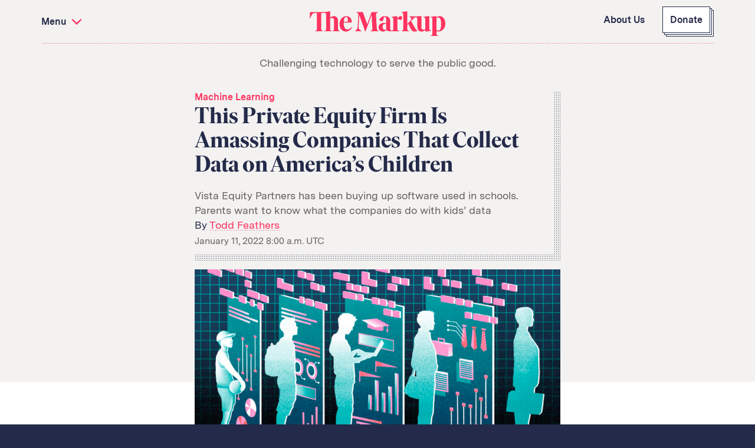

--- FILE ---
content_type: text/html; charset=utf-8
request_url: https://themarkup.org/machine-learning/2022/01/11/this-private-equity-firm-is-amassing-companies-that-collect-data-on-americas-children?ref=hackernoon.com
body_size: 29869
content:
<!DOCTYPE html>
<html lang="en">
<head>
    <meta charset="UTF-8">
    <meta http-equiv="X-UA-Compatible" content="ie=edge">
    <meta name="viewport" content="width=device-width, initial-scale=1.0">
    <title>This Private Equity Firm Is Amassing Companies That Collect Data on America’s Children – The Markup</title>
    <meta name="description" content="Vista Equity Partners has been buying up software used in schools. Parents want to know what the companies do with kids’ data" />
    <link rel="stylesheet" href="https://mrkp-static-production.themarkup.org/static/dist/main.76f9f65b.css">
    <link rel="shortcut icon" href="https://mrkp-static-production.themarkup.org/static/img/social-icons/favicon.png" />
    <link rel="apple-touch-icon" href="https://mrkp-static-production.themarkup.org/static/img/social-icons/apple-touch-icon.png" />
    <link rel="alternate" type="application/rss+xml" href="/feeds/rss.xml" />
    <link rel="canonical" href="https://themarkup.org/machine-learning/2022/01/11/this-private-equity-firm-is-amassing-companies-that-collect-data-on-americas-children" />
    
    <meta property="article:published_time" content="2022-01-11T08:00:00+00:00">
    <meta property="og:type" content="article" />
    <meta property="og:title" content="This Private Equity Firm Is Amassing Companies That Collect Data on America’s Children – The Markup" />
    <meta property="og:description" content="Vista Equity Partners has been buying up software used in schools. Parents want to know what the companies do with kids’ data" />
    <meta property="og:image" content="https://mrkp-static-production.themarkup.org/uploads/2021/11/Vu_Data-from-K-12-students-1200x628.jpg" />

    <meta name="twitter:card" content="summary_large_image"/>
    <meta name="twitter:site" content="@themarkup">
    <meta name="twitter:creator" content="@themarkup"/>
    <meta name="twitter:title" content="This Private Equity Firm Is Amassing Companies That Collect Data on America’s Children – The Markup"/>
    <meta name="twitter:image" content="https://mrkp-static-production.themarkup.org/uploads/2021/11/Vu_Data-from-K-12-students-1200x600.jpg"/>
    <meta name="twitter:description" content="Vista Equity Partners has been buying up software used in schools. Parents want to know what the companies do with kids’ data"/>
    <meta property="article:section" content="Machine Learning">
    
    <script type="text/javascript">
    var STRIPE_PUBLISHABLE_KEY = "pk_live_N1jzERrJAAx1c1H4ab6yG8T600Ku2TXda4";
    var SCRIPT_ROOT = "";
    var split_tests = {"css": "", "endpoint_url": "/_split-tests", "nonce": "ee40c3f1a8", "onload": null, "tests": []};
    </script></head>
<body>

  <div class="wrapper  " id="top">
      

<section id="menu" class="site-menu js-site-menu" aria-hidden="true">
  <div class="site-menu-inner">
    <nav class="menu-list menu-list--content" aria-label="Series">
      <h3 class="investigation-header">Investigations and Tools</h3>
      <ul class='menu-nav'>
        
          
            <li class="menu-nav__item">
              
      <a href="/series/amazons-advantage" class="menu-nav__link site-header-link">Amazon’s Advantage</a>
    
            </li>
          
            <li class="menu-nav__item">
              
      <a href="https://themarkup.org/series/organ-failure" class="menu-nav__link site-header-link">Organ Failure</a>
    
            </li>
          
            <li class="menu-nav__item">
              
      <a href="/series/blacklight" class="menu-nav__link site-header-link">Blacklight</a>
    
            </li>
          
            <li class="menu-nav__item">
              
      <a href="/series/pixel-hunt/" class="menu-nav__link site-header-link">Pixel Hunt</a>
    
            </li>
          
            <li class="menu-nav__item">
              
      <a href="/series/citizen-browser" class="menu-nav__link site-header-link">Citizen Browser</a>
    
            </li>
          
            <li class="menu-nav__item">
              
      <a href="https://themarkup.org/series/privacy" class="menu-nav__link site-header-link">Privacy</a>
    
            </li>
          
            <li class="menu-nav__item">
              
      <a href="https://themarkup.org/series/languages-of-misinformation" class="menu-nav__link site-header-link">Languages of Misinformation</a>
    
            </li>
          
            <li class="menu-nav__item">
              
      <a href="https://themarkup.org/series/still-loading" class="menu-nav__link site-header-link">Still Loading</a>
    
            </li>
          
            <li class="menu-nav__item">
              
      <a href="https://themarkup.org/series/machine-learning" class="menu-nav__link site-header-link">Machine Learning</a>
    
            </li>
          
            <li class="menu-nav__item">
              
      <a href="https://themarkup.org/series/working-for-an-algorithm" class="menu-nav__link site-header-link">Working for an Algorithm</a>
    
            </li>
          
        
      </ul>
      
        <form id="search-form" class="site-search site-search--navy js-site-search search-is-empty" action="/search" role="search">
    <label for="search" class="visually-hidden" aria-hidden="true">Search term</label>
    <div class='site-search__input-wrapper'>
    <input name="s" type="search" id="search" class="site-search__input js-search-input" placeholder="Search" aria-label="Search input">
    </div>
    <div class='button button--navy'>
      <button class="site-search__submit button__label" type="submit" aria-controls="search" aria-label="Submit">
        <svg><use xlink:href="#icon-search"></use></svg>
      </button>
    </div>
</form>
      
    </nav>

    <nav class="menu-list menu-list--information" aria-label="Pages">
      <ul class="menu-nav">
        
          
            <li class="menu-nav__item">
              
      
      
      <a href="/about" class="menu-nav__link site-header-link">About Us</a>
    
            </li>
          
            <li class="menu-nav__item">
              
      <a href="/donate/" class="menu-nav__link site-header-link">Donate</a>
    
            </li>
          
            <li class="menu-nav__item">
              
      
      
      <a href="/awards" class="menu-nav__link site-header-link">Awards</a>
    
            </li>
          
            <li class="menu-nav__item">
              
      
      
      <a href="/tips" class="menu-nav__link site-header-link">Have a Tip?</a>
    
            </li>
          
            <li class="menu-nav__item">
              
      <a href="/team/" class="menu-nav__link site-header-link">Team</a>
    
            </li>
          
            <li class="menu-nav__item">
              
      <a href="https://themarkup.org/series/show-your-work" class="menu-nav__link site-header-link">Show Your Work</a>
    
            </li>
          
            <li class="menu-nav__item">
              
      <a href="https://themarkup.org/jobs" class="menu-nav__link site-header-link">Jobs</a>
    
            </li>
          
            <li class="menu-nav__item">
              
      <a href="/newsletter" class="menu-nav__link site-header-link">Newsletters</a>
    
            </li>
          
            <li class="menu-nav__item">
              
      <a href="/events" class="menu-nav__link site-header-link">Events</a>
    
            </li>
          
        
      </ul>
    </nav>

    
      <nav class="menu-list menu-list--follow" aria-label="Social media">
        <ul class='menu-nav'>
          
            <li class="menu-nav__item">
              
      <a href="https://github.com/the-markup/" class="menu-nav__link site-header-link menu-nav__link--github">
        <svg><use xlink:href="#icon-github"></use></svg>
      GitHub</a>
    
            </li>
          
            <li class="menu-nav__item">
              
      <a href="https://web-cdn.bsky.app/profile/did:plc:4ouag44vqmtjvbg3x2ph5u6o" class="menu-nav__link site-header-link menu-nav__link--bluesky">
        <svg><use xlink:href="#icon-bluesky"></use></svg>
      Bluesky</a>
    
            </li>
          
            <li class="menu-nav__item">
              
      <a href="https://themarkup.org/feeds/rss.xml" class="menu-nav__link site-header-link menu-nav__link--rss-feed">
        <svg><use xlink:href="#icon-rss-feed"></use></svg>
      RSS Feed</a>
    
            </li>
          
            <li class="menu-nav__item">
              
      <a href="https://www.facebook.com/teammarkup/" class="menu-nav__link site-header-link menu-nav__link--facebook">
        <svg><use xlink:href="#icon-facebook"></use></svg>
      Facebook</a>
    
            </li>
          
            <li class="menu-nav__item">
              
      <a href="https://www.instagram.com/the.markup/" class="menu-nav__link site-header-link menu-nav__link--instagram">
        <svg><use xlink:href="#icon-instagram"></use></svg>
      Instagram</a>
    
            </li>
          
            <li class="menu-nav__item">
              
      <a href="https://x.com/themarkup" class="menu-nav__link site-header-link menu-nav__link--x">
        <svg><use xlink:href="#icon-x"></use></svg>
      X</a>
    
            </li>
          
            <li class="menu-nav__item">
              
      <a href="https://mastodon.themarkup.org/@themarkup" class="menu-nav__link site-header-link menu-nav__link--mastodon" rel="me">
        <svg><use xlink:href="#icon-mastodon"></use></svg>
      Mastodon</a>
    
            </li>
          
        </ul>
      </nav>
    
  </div>
</section>
      <svg width="0" height="0" display="block" visibility="hidden" xmlns="http://www.w3.org/2000/svg">
	<defs>
		<style>
			.cls-1 {
				fill: #fff;
			}
			.cls-2 {
				fill: #ef3961;
			}
			.cls-3 {
				mix-blend-mode: multiply;
			}
			.cls-4 {
				isolation: isolate;
			}
		</style>
		<linearGradient id="arrow-linear-gradient" x1="0" y1="49.5" x2="388.5" y2="49.5" gradientUnits="userSpaceOnUse"><stop offset="0" stop-color="#fbd7de"/><stop offset="0.8" stop-color="#ff335f"/></linearGradient>
		<symbol id="icon-facebook" viewBox="0 0 16 32">
			<path d="M9.959 32H3.318V15.998H0v-5.514h3.318v-3.31C3.318 2.676 5.191 0 10.515 0h4.431v5.516h-2.77c-2.073 0-2.21.771-2.21 2.209l-.009 2.76h5.019l-.587 5.514H9.958v16.002h.001z" />
		</symbol>
		<symbol id="icon-twitter" viewBox="0 0 36 32">
			<path
					d="M35.005.564a14.425 14.425 0 01-4.691 1.867C28.97.934 27.049.001 24.924.001c-4.078 0-7.383 3.445-7.383 7.694 0 .603.061 1.191.188 1.752-6.136-.321-11.577-3.381-15.222-8.04a7.921 7.921 0 00-.999 3.87c0 2.668 1.304 5.024 3.286 6.406a7.193 7.193 0 01-3.347-.962v.095c0 3.729 2.544 6.84 5.927 7.545a6.935 6.935 0 01-1.948.271c-.475 0-.94-.046-1.388-.137.938 3.056 3.666 5.284 6.899 5.343-2.529 2.065-5.714 3.293-9.173 3.293-.596 0-1.185-.033-1.762-.106 3.269 2.182 7.151 3.456 11.322 3.456 13.587 0 21.012-11.725 21.012-21.894 0-.335-.004-.667-.019-.995a15.312 15.312 0 003.685-3.985 14.29 14.29 0 01-4.241 1.211A7.65 7.65 0 0035.007.563z" />
		</symbol>
		<symbol id="icon-x" viewBox="0 0 100 102.2">
  			<path class="st0" d="M59.5,43.3L96.7,0h-8.8l-32.3,37.6L29.8,0H0l39,56.8L0,102.2h8.8l34.1-39.7,27.3,39.7h29.8l-40.5-58.9h0ZM47.4,57.3l-4-5.7L12,6.6h13.6l25.4,36.3,4,5.7,33,47.2h-13.6l-26.9-38.5h0Z"/>
		</symbol>
		<symbol id="icon-instagram" viewBox="0 0 16 16">
			<path
					d="M8 0c2.173 0 2.445.01 3.298.048.852.039 1.433.174 1.942.372a3.92 3.92 0 011.417.923c.445.444.719.89.923 1.417.198.509.333 1.09.372 1.942C15.99 5.555 16 5.827 16 8s-.01 2.445-.048 3.298c-.039.852-.174 1.433-.372 1.942a3.921 3.921 0 01-.923 1.417c-.444.445-.89.719-1.417.923-.509.198-1.09.333-1.942.372C10.445 15.99 10.173 16 8 16s-2.445-.01-3.298-.048c-.852-.039-1.433-.174-1.942-.372a3.922 3.922 0 01-1.417-.923A3.921 3.921 0 01.42 13.24c-.198-.509-.333-1.09-.372-1.942C.01 10.445 0 10.173 0 8s.01-2.445.048-3.298C.087 3.85.222 3.269.42 2.76c.204-.526.478-.973.923-1.417.444-.445.89-.719 1.417-.923C3.269.222 3.85.087 4.702.048 5.555.01 5.827 0 8 0zm0 1.441c-2.136 0-2.39.009-3.233.047-.78.036-1.203.166-1.485.276-.374.145-.64.318-.92.598-.28.28-.453.546-.598.92-.11.282-.24.705-.276 1.485-.038.844-.047 1.097-.047 3.233s.009 2.39.047 3.233c.036.78.166 1.203.276 1.485.145.374.318.64.598.92.28.28.546.453.92.598.282.11.705.24 1.485.276.844.038 1.097.047 3.233.047s2.39-.009 3.233-.047c.78-.036 1.203-.166 1.485-.276.374-.145.64-.318.92-.598.28-.28.453-.546.598-.92.11-.282.24-.705.276-1.485.038-.844.047-1.097.047-3.233s-.009-2.39-.047-3.233c-.036-.78-.166-1.203-.276-1.485a2.48 2.48 0 00-.598-.92 2.479 2.479 0 00-.92-.598c-.282-.11-.705-.24-1.485-.276-.844-.038-1.097-.047-3.233-.047zm0 9.226a2.667 2.667 0 100-5.334 2.667 2.667 0 000 5.334zm0-6.775a4.108 4.108 0 110 8.216 4.108 4.108 0 010-8.216zm5.23-.162a.96.96 0 11-1.92 0 .96.96 0 011.92 0z" />
		</symbol>
		<symbol id="icon-mastodon" viewBox="0 0 16 16">
			<path
					d="M11.19 12.195c2.016-.24 3.77-1.475 3.99-2.603.348-1.778.32-4.339.32-4.339 0-3.47-2.286-4.488-2.286-4.488C12.062.238 10.083.017 8.027 0h-.05C5.92.017 3.942.238 2.79.765c0 0-2.285 1.017-2.285 4.488l-.002.662c-.004.64-.007 1.35.011 2.091.083 3.394.626 6.74 3.78 7.57 1.454.383 2.703.463 3.709.408 1.823-.1 2.847-.647 2.847-.647l-.06-1.317s-1.303.41-2.767.36c-1.45-.05-2.98-.156-3.215-1.928a3.614 3.614 0 0 1-.033-.496s1.424.346 3.228.428c1.103.05 2.137-.064 3.188-.189zm1.613-2.47H11.13v-4.08c0-.859-.364-1.295-1.091-1.295-.804 0-1.207.517-1.207 1.541v2.233H7.168V5.89c0-1.024-.403-1.541-1.207-1.541-.727 0-1.091.436-1.091 1.296v4.079H3.197V5.522c0-.859.22-1.541.66-2.046.456-.505 1.052-.764 1.793-.764.856 0 1.504.328 1.933.983L8 4.39l.417-.695c.429-.655 1.077-.983 1.934-.983.74 0 1.336.259 1.791.764.442.505.661 1.187.661 2.046v4.203z" />
		</symbol>
		<symbol id="icon-github" viewBox="0 0 100 98.33">
			<g id="c">
				<path class="d" d="M50.04,0C22.37,0,0,22.53,0,50.41c0,22.28,14.33,41.15,34.22,47.82,2.49.5,3.4-1.08,3.4-2.42,0-1.17-.08-5.17-.08-9.35-13.92,3.01-16.82-6.01-16.82-6.01-2.24-5.84-5.55-7.34-5.55-7.34-4.56-3.09.33-3.09.33-3.09,5.05.33,7.71,5.17,7.71,5.17,4.47,7.68,11.68,5.51,14.58,4.17.41-3.26,1.74-5.51,3.15-6.76-11.1-1.17-22.78-5.51-22.78-24.87,0-5.51,1.99-10.02,5.14-13.52-.5-1.25-2.24-6.43.5-13.35,0,0,4.23-1.34,13.75,5.17,4.08-1.1,8.29-1.66,12.51-1.67,4.23,0,8.53.58,12.51,1.67,9.53-6.51,13.75-5.17,13.75-5.17,2.73,6.93.99,12.1.5,13.35,3.23,3.51,5.14,8.01,5.14,13.52,0,19.36-11.68,23.62-22.87,24.87,1.82,1.59,3.4,4.59,3.4,9.35,0,6.76-.08,12.19-.08,13.85,0,1.34.91,2.92,3.4,2.42,19.88-6.68,34.22-25.54,34.22-47.83.08-27.88-22.37-50.41-49.96-50.41Z"/>
			</g>
		</symbol>
		<symbol id="icon-chevron" viewBox="0 0 14 8">
			<path d="M14 1.3L12.6 0 7 5.3 1.4 0 0 1.3l5.6 5.4L7 8l1.4-1.3z" />
		</symbol>
		<symbol id="icon-left-arrow" viewBox="0 0 36.6 16">
			<path d="M36.6 8L22.7 0v6.4H0v3.2h22.7V16z" />
		</symbol>
		<symbol id="icon-right-arrow" viewBox="0 0 36.6 16">
			<path d="M0 8l13.9 8V9.6h22.7V6.4H13.9V0z" />
		</symbol>
		<symbol id="icon-menu" viewBox="0 0 25 19">
			<path d="M11 0h14v3H11V0zM0 8h25v3H0V8zm5 8h20v3H5v-3z" />
		</symbol>
		<symbol id="icon-search" viewBox="0 0 21 21">
			<path
					d="M21 18.94l-5.473-5.43a8.426 8.426 0 001.638-4.996C17.165 3.819 13.315 0 8.582 0 3.85 0 0 3.82 0 8.514c0 4.695 3.85 8.514 8.582 8.514 1.794 0 3.46-.55 4.84-1.486L18.924 21 21 18.94zM2.517 8.514c0-3.318 2.721-6.018 6.066-6.018 3.345 0 6.066 2.7 6.066 6.018 0 3.318-2.721 6.017-6.066 6.017-3.346 0-6.066-2.7-6.066-6.017z" />
		</symbol>
		<symbol id="markup-logo" viewBox="0 0 538.7 98">
			<path
					d="M150.4 72.2c-9.2 0-15.3-7.8-15.3-24.2v-2.8H167v-.5c0-16.6-8.6-25.2-22.2-25.2-12.8 0-26.2 12.1-26.2 31 0 19.7 10.8 30 25.5 30 11 0 20.5-8 24.9-17.3l-1.5-.9c-4.4 5.6-11.3 9.9-17.1 9.9zm-5.9-49.4c4 0 7 2.3 7 13.3v5.5h-16.2c.9-12.9 4.5-18.8 9.2-18.8zm-26.9 54.6l2 .6v1.5h-29V78l2-.6c3.3-1 4-2.7 4-8.3V36.9c0-7.1-2.7-10.1-8.1-10.1-2.5 0-5 .7-7.2 2.2v40.1c0 5.6.7 7.3 4 8.3l2 .6v1.5h-29V78l2-.6c4.2-1.3 5-2.7 5-8.3V13.9c0-5.5-1.6-7-6.9-7H45.8v62.2c0 5.6.8 7 5 8.3l2 .6v1.5h-31V78l2-.6c4.2-1.3 5-2.7 5-8.3V6.9h-3.7C13 6.9 9.7 10 3.4 23.9l-1.9 4.2H0L1 3.5h61.3l19-3.5v25.4c3.7-3.6 9.2-5.9 15.2-5.9 9.9 0 16.1 7 16.1 20v29.6c0 5.6.8 7 5 8.3zM459.8 81l-.4-6.8c-3.7 3.8-9.4 6.3-15.6 6.3-9.9 0-16.1-7-16.1-20V32.9c0-6.5-2.4-9.2-6.6-9.2-2.2 0-4.4.8-8.8 5.4l-9.5 10 16.5 28.8c3.8 6.6 5.6 8.2 8.5 9.1v1.5c-3 1.1-8.5 2-11.9 2-6.9 0-10.5-2.6-15.3-12.3l-8.8-17.8-4.2 4.3v14.4c0 5.6.8 7 5 8.3l2 .6v1.5h-30V78l2-.6c4.2-1.3 5-2.7 5-8.3V13.9c0-5.6-.8-7-4.4-8.1l-2.6-.8V3.5l23-3.5v50.5L401.3 36c3.7-4 3.6-9.6-2.1-12.4l-3.3-1.6v-1.5h31.8l16-1.5v44.1c0 7.1 2.7 10.1 8.1 10.1 2.5 0 5-.7 7.2-2.2V32.9c0-5.6-.8-7-4.4-8.1L452 24v-1.5l23-3.5v48.1c0 5.6.8 7 4.4 8.1l2.6.8v1.5L459.8 81zm-187.6-3.8l1.9.8v1.5h-32V78l1.9-.8c4.3-1.8 5.3-3.1 4.9-10L246 14.8l-23.9 64.9h-1.8l-23.4-64.3-2.6 45.3c-.4 7.4 1.2 10.7 7.9 15.4l2.7 1.9v1.5h-24V78l1.9-1.8c6.1-5.7 7.5-8.3 7.9-15.7l2.7-45.6c.3-5-.8-6.8-5.5-8.9l-2.3-1V3.5h25.5l17.4 47.9 17.6-47.9h25.1V5l-2.3 1c-4.7 2.1-5.8 3.9-5.5 8.9l3 51.1c.4 7.6 1.3 9.3 5.8 11.2zM349.6 31c4.2 0 7.7 3.4 11.2 3.4 4.2 0 6.5-3.5 6.5-10.2 0-2.6-.7-3.7-2.4-4.2-.6-.2-2.2-.5-3.4-.5-4.7 0-10.1 4.3-13.6 9.3l-.5-9.8-22.2 3.5V24l2.6.8c3.6 1.1 4.4 2.5 4.4 8.1v36.2c0 5.2-1.7 7.4-6.2 7.4-4.4 0-6.2-2.2-6.2-7.4V40.5c0-14.7-7.8-21-21.7-21-9.6 0-17.1 5.4-21.1 13.1-.5.9-.6 2.2.5 3.2 2.6 2.3 5.8 3.7 8 3.7 3.9 0 6.5-2.3 7.7-8.8 1.2-6.6 2.4-8 4.9-8 3.7 0 5.7 2.2 5.7 9.7V48c-3.1-1.1-6.5-1.8-9.6-1.8-11.9 0-20.5 7.3-20.5 17.4 0 9.8 7.9 16.9 17.3 16.9 6 0 11.3-2.6 14.6-6.7 2.1 4.3 6.2 5.7 13.2 5.7h37.9V78l-2.2-.6c-5.7-1.6-6.3-2.7-6.3-8.3v-38c.5-.1 1-.1 1.4-.1zm-51.2 42.7c-5.2 0-8.6-3.8-8.6-11.8s3.4-11.8 8.6-11.8c1.7 0 3.5.3 5.4 1v11.6c0 3.5.3 6.3.9 8.6-2.1 1.6-4.3 2.4-6.3 2.4zm218.2-54.2c-5 0-10 2.3-13.6 5.9l-.3-6.4-22.2 3.5V24l2.6.8c3.6 1.1 4.4 2.5 4.4 8.1v54.7c0 5.6-.8 7-5 8.3l-2 .6V98h30v-1.5l-2-.6c-4.2-1.3-5-2.7-5-8.3v-8.3c2.4.8 5 1.2 7.7 1.2 13.8 0 27.5-11.7 27.5-31 0-18.7-10.3-30-22.1-30zM511 77c-2.6 0-5.2-1.2-7.5-3.6V28.7c2.3-2.4 5-3.7 7.5-3.7 6.6 0 11 6.6 11 26s-4.4 26-11 26z" />
		</symbol>
		<symbol id="icon-cross" viewBox="0 0 100 100">
			<path d="M9.341 80.052l70.71-70.71 10.607 10.606-70.71 70.71z" />
			<path d="M9.341 19.948L19.948 9.342l70.71 70.71L80.05 90.658z" />
		</symbol>
		<symbol id="icon-rss-feed" viewBox="0 0 192 192">
			<circle cx="32" cy="160" r="32" />
			<path d="M0 96c53 0 96 43 96 96h32C128 121.3 70.7 64 0 64v32z" />
			<path d="M0 32c88.4 0 160 71.6 160 160h32C192 86 106 0 0 0v32z" />
		</symbol>
		<symbol id="icon-bluesky" viewBox="0 0 600 530">
			<path d="M135.7,44c66.5,49.9,138,151.1,164.3,205.5,26.3-54.3,97.8-155.5,164.3-205.5,48-36,125.7-63.9,125.7,24.8s-10.2,148.8-16.1,170.1c-20.7,74-96.1,92.9-163.2,81.4,117.3,20,147.1,86.1,82.7,152.2-122.4,125.6-175.9-31.5-189.6-71.8-2.5-7.4-3.7-10.8-3.7-7.9,0-2.9-1.2.5-3.7,7.9-13.7,40.3-67.2,197.4-189.6,71.8-64.4-66.1-34.6-132.3,82.7-152.2-67.1,11.4-142.6-7.4-163.2-81.4-6-21.3-16.1-152.4-16.1-170.1,0-88.7,77.7-60.8,125.7-24.8h0Z"/>
		</symbol>
		<symbol id="icon-as-seen-in">
			<g class="cls-1">
				<g class="cls-3"><path class="cls-2" d="m2.09,10.46s2.95,6,8.6,6c5.65,0,8.6-6,8.6-6,0,0-2.95-6-8.6-6-5.65,0-8.6,6-8.6,6Z"/><path
					class="cls-2"
					d="m10.69,16.92c-2.44,0-4.77-1.09-6.75-3.14-1.48-1.53-2.23-3.05-2.26-3.11-.06-.13-.06-.28,0-.4.03-.06.79-1.58,2.26-3.11,1.98-2.05,4.31-3.14,6.75-3.14s4.77,1.09,6.75,3.14c1.48,1.53,2.23,3.05,2.26,3.11.06.13.06.28,0,.4-.03.06-.79,1.58-2.26,3.11-1.98,2.05-4.31,3.14-6.75,3.14ZM2.61,10.46c.57,1.02,3.36,5.54,8.08,5.54s7.51-4.52,8.08-5.54c-.57-1.02-3.36-5.54-8.08-5.54S3.18,9.44,2.61,10.46Z"/></g>
				<g><path class="cls-1" d="m.71,9.54s2.95,6,8.6,6c5.65,0,8.6-6,8.6-6,0,0-2.95-6-8.6-6C3.66,3.55.71,9.54.71,9.54Z"/><path
					class="cls-2"
					d="m9.31,16c-2.44,0-4.77-1.09-6.75-3.14-1.48-1.53-2.23-3.05-2.26-3.11-.06-.13-.06-.28,0-.4.03-.06.79-1.58,2.26-3.11,1.98-2.05,4.31-3.14,6.75-3.14s4.77,1.09,6.75,3.14c1.48,1.53,2.23,3.05,2.26,3.11.06.13.06.28,0,.4-.03.06-.79,1.58-2.26,3.11-1.98,2.05-4.31,3.14-6.75,3.14ZM1.23,9.54c.57,1.02,3.36,5.54,8.08,5.54s7.51-4.52,8.08-5.54c-.57-1.02-3.36-5.54-8.08-5.54S1.8,8.52,1.23,9.54Z"/></g>
			</g><circle class="cls-2" cx="9.31" cy="9.54" r="4"/><rect class="cls-1" x="9.38" y="7.49" width="2.05" height="2.05"/></symbol>
		<symbol id="icon-resource">
			<g><path class="cls-2" d="m17.35,16.2l-3.84-6.94V3.79h1.44c.78,0,1.41-.63,1.41-1.41s-.63-1.41-1.41-1.41h-7.65c-.78,0-1.41.63-1.41,1.41s.63,1.41,1.41,1.41h1.44v5.47l-3.84,6.94c-.76,1.37.23,3.04,1.79,3.04h8.86c1.56,0,2.55-1.67,1.79-3.04Z"/><path
				class="cls-2"
				d="m15.56,19.76H6.7c-.92,0-1.74-.47-2.21-1.26-.47-.79-.48-1.74-.04-2.54l3.77-6.82v-4.82h-.92c-1.06,0-1.93-.86-1.93-1.93s.86-1.93,1.93-1.93h7.65c1.06,0,1.93.86,1.93,1.93s-.86,1.93-1.93,1.93h-.92v4.82l3.77,6.82c.44.8.43,1.75-.04,2.54-.47.79-1.29,1.26-2.21,1.26ZM7.3,1.48c-.49,0-.9.4-.9.9s.4.9.9.9h1.95v6.12l-3.9,7.06c-.27.48-.26,1.05.02,1.52s.77.75,1.32.75h8.86c.55,0,1.04-.28,1.32-.75s.29-1.04.02-1.52l-3.9-7.06V3.28h1.95c.49,0,.9-.4.9-.9s-.4-.9-.9-.9h-7.65Z"/></g>
			<g><path class="cls-1" d="m15.8,16.2l-3.84-6.94V3.5c0-.76-.61-1.37-1.37-1.37h-2.04c-.76,0-1.37.61-1.37,1.37v5.76l-3.84,6.94c-.76,1.37.23,3.04,1.79,3.04h8.86c1.56,0,2.55-1.67,1.79-3.04Z"/><path
				class="cls-2"
				d="m14.01,19.76H5.15c-.92,0-1.74-.47-2.21-1.26-.47-.79-.48-1.74-.04-2.54l3.77-6.82V3.5c0-1.04.84-1.88,1.88-1.88h2.04c1.04,0,1.88.84,1.88,1.88v5.62l3.77,6.82h0c.44.8.43,1.75-.04,2.54-.47.79-1.29,1.26-2.21,1.26ZM8.56,2.65c-.47,0-.85.38-.85.85v5.76c0,.09-.02.17-.06.25l-3.84,6.94c-.27.48-.26,1.05.02,1.52s.77.75,1.32.75h8.86c.55,0,1.04-.28,1.32-.75s.29-1.04.02-1.52l-3.84-6.94c-.04-.08-.06-.16-.06-.25V3.5c0-.47-.38-.85-.85-.85h-2.04Z"/></g>
			<g><rect class="cls-1" x="4.34" y=".97" width="10.48" height="2.83" rx="1.41" ry="1.41"/><path class="cls-2" d="m13.41,4.31h-7.65c-1.06,0-1.93-.86-1.93-1.93s.86-1.93,1.93-1.93h7.65c1.06,0,1.93.86,1.93,1.93s-.86,1.93-1.93,1.93ZM5.75,1.48c-.49,0-.9.4-.9.9s.4.9.9.9h7.65c.49,0,.9-.4.9-.9s-.4-.9-.9-.9h-7.65Z"/></g><path class="cls-2" d="m10.74,12h-2.33l-1.87,3.38c-.37.67.11,1.48.87,1.48h4.32c.76,0,1.24-.82.87-1.48l-1.87-3.38Z"/>
		</symbol>
		<symbol id="icon-impact">
			<g><path class="cls-2" d="m19.23,8.23v5.07s0,5.07,0,5.07c-5.78,0-6.42-1.29-6.47-5.07.06-3.78.69-5.07,6.47-5.07Z"/><path class="cls-2" d="m19.23,18.61c-6.03,0-6.65-1.54-6.71-5.3.06-3.78.68-5.31,6.71-5.31.13,0,.23.1.23.23v10.15c0,.13-.1.23-.23.23Zm-.23-10.15c-5.47.03-5.95,1.23-6.01,4.84.05,3.6.54,4.8,6.01,4.84v-9.68Z"/></g>
			<g><path
				class="cls-2"
				d="m14.77,12.23c.01-.57-.02-1.16-.23-1.69-.1-.26-.24-.49-.39-.73-.02-.03-.03-.05-.05-.08-.21-.35-.43-.7-.69-1.01-.81-.94-1.9-1.2-3.07-1.37-.91-.13-1.86-.56-2.42-1.31-.56-.75-.82-1.46-.9-2.4-.05-.65.03-1.61-.34-2.17-.28-.43-.98-.75-1.42-.53-.51.26-.6.82-.63,1.34-.12,2.05.02,4.25,1.22,5.9h-2.88c-.63,0-1.13.51-1.13,1.13s.51,1.13,1.13,1.13c-.63,0-1.13.51-1.13,1.13s.51,1.13,1.13,1.13c-.63,0-1.13.51-1.13,1.13s.51,1.13,1.13,1.13h.58c-.63,0-1.13.51-1.13,1.13s.51,1.13,1.13,1.13h2.43c1.3.74,2.33.92,3.67,1.08,1.44.18,3.21-.39,4.17-1.08,1.81-1.3.91-3.11.96-5.03Z"/><path
				class="cls-2"
				d="m10.19,18.61c-.2,0-.39-.01-.58-.03-1.33-.16-2.38-.34-3.7-1.08h-2.37c-.75,0-1.37-.61-1.37-1.37,0-.37.15-.71.39-.96-.56-.17-.97-.69-.97-1.31,0-.47.24-.89.6-1.13-.36-.25-.6-.66-.6-1.13s.24-.89.6-1.13c-.36-.25-.6-.66-.6-1.13,0-.75.61-1.37,1.37-1.37h2.44c-1.09-1.8-1.11-4.08-1.02-5.68.02-.39.07-1.19.75-1.54.56-.28,1.39.09,1.72.61.32.49.34,1.18.35,1.79,0,.18,0,.35.02.5.07.91.32,1.57.85,2.28.48.64,1.3,1.08,2.27,1.22,1.09.16,2.32.41,3.22,1.45.28.32.5.69.72,1.04l.05.08c.14.23.29.49.4.76.25.62.26,1.28.25,1.78h0c-.01.5.04,1,.09,1.48.14,1.33.29,2.71-1.15,3.74-.84.6-2.36,1.16-3.76,1.16Zm-7.22-5.65c-.5,0-.9.4-.9.9s.4.9.9.9h.58c.13,0,.23.1.23.23s-.1.23-.23.23c-.5,0-.9.4-.9.9s.4.9.9.9h2.43s.08.01.12.03c1.27.73,2.28.89,3.58,1.05,1.42.17,3.13-.41,4.01-1.04,1.22-.88,1.1-2,.96-3.31-.05-.5-.11-1.01-.1-1.54h0c.02-.68-.05-1.18-.22-1.6-.1-.24-.23-.47-.37-.69l-.05-.08c-.2-.33-.42-.68-.67-.97-.71-.83-1.65-1.11-2.93-1.29-1.08-.16-2.02-.67-2.57-1.4-.58-.78-.86-1.53-.94-2.52-.01-.16-.02-.34-.02-.52-.01-.55-.03-1.17-.28-1.54-.22-.33-.8-.61-1.12-.45-.37.19-.47.59-.5,1.15-.09,1.65-.08,4.03,1.17,5.75.05.07.06.17.02.24-.04.08-.12.13-.21.13h-2.88c-.5,0-.9.4-.9.9s.4.9.9.9c.13,0,.23.1.23.23s-.1.23-.23.23c-.5,0-.9.4-.9.9s.4.9.9.9c.13,0,.23.1.23.23s-.1.23-.23.23Zm11.8-.73h0,0Z"/></g>
			<g><path
				class="cls-1"
				d="m13.3,9.81s-.03-.05-.05-.08c-.21-.35-.43-.7-.69-1.01-.81-.94-1.9-1.2-3.07-1.37-.91-.13-1.86-.56-2.42-1.31-.56-.75-.82-1.46-.9-2.4-.05-.65.03-1.61-.34-2.17-.28-.43-.98-.75-1.42-.53-.51.26-.6.82-.63,1.34-.12,2.09-.31,4.08.96,5.74-.74.12-1.9.23-1.9.23-.75-.03,2.01,8.85,2.29,9.01,1.3.74,2.33.92,3.67,1.08,1.44.18,3.21-.39,4.17-1.08,1.81-1.3.91-3.11.96-5.03.01-.57-.02-1.16-.23-1.69-.1-.26-.24-.49-.39-.73Z"/><path
				class="cls-2"
				d="m9.35,18.84c-.21,0-.42-.01-.62-.04-1.38-.17-2.46-.35-3.84-1.14-.12-.07-.41-.24-1.62-4.4-1.22-4.23-1.05-4.83-.99-5.03.09-.32.33-.44.53-.45.09,0,.61-.06,1.14-.12-.86-1.57-.75-3.36-.65-5.09l.02-.32c.02-.4.08-1.33.88-1.73.68-.34,1.63.08,2.03.69.35.54.37,1.27.39,1.91,0,.17,0,.34.02.48.07.86.3,1.48.81,2.15.44.59,1.21,1,2.11,1.13,1.13.16,2.41.42,3.36,1.53.29.34.52.71.74,1.07l.05.08s0,0,0,0c.15.24.3.51.42.8.26.66.28,1.35.27,1.88-.01.48.04.97.09,1.44.15,1.4.31,2.84-1.24,3.96-.89.64-2.43,1.2-3.88,1.2Zm-3.9-1.93c1.19.66,2.12.81,3.39.97,1.31.16,2.99-.38,3.84-1,1.11-.8,1-1.76.86-3.1-.05-.5-.11-1.02-.1-1.57.02-.65-.05-1.11-.2-1.51-.09-.22-.22-.45-.35-.66l-.05-.08c-.2-.33-.41-.66-.65-.94-.67-.77-1.56-1.04-2.78-1.21-1.15-.16-2.14-.71-2.73-1.49-.61-.81-.91-1.6-.99-2.64-.01-.16-.02-.34-.02-.53-.01-.52-.03-1.1-.24-1.42-.18-.28-.65-.46-.82-.37-.24.12-.34.38-.37.95l-.02.32c-.11,1.89-.22,3.67.88,5.11.1.13.12.3.06.46-.06.15-.2.26-.36.29-.52.09-1.24.16-1.64.2.03.47.25,1.69.95,4.13.59,2.05,1.15,3.69,1.33,4.09Z"/></g>
			<g><rect class="cls-1" x=".98" y="8.19" width="6.45" height="2.27" rx="1.13" ry="1.13"/><path
				class="cls-2"
				d="m6.42,10.92H1.99c-.81,0-1.48-.66-1.48-1.48v-.25c0-.81.66-1.48,1.48-1.48h4.43c.81,0,1.48.66,1.48,1.48v.25c0,.81-.66,1.48-1.48,1.48Zm-4.43-2.27c-.3,0-.54.24-.54.54v.25c0,.3.24.54.54.54h4.43c.3,0,.54-.24.54-.54v-.25c0-.3-.24-.54-.54-.54H1.99Z"/></g>
			<g><rect class="cls-1" x=".98" y="10.46" width="6.45" height="2.27" rx="1.13" ry="1.13"/><path
				class="cls-2"
				d="m6.42,13.19H1.99c-.81,0-1.48-.66-1.48-1.48v-.25c0-.81.66-1.48,1.48-1.48h4.43c.81,0,1.48.66,1.48,1.48v.25c0,.81-.66,1.48-1.48,1.48Zm-4.43-2.27c-.3,0-.54.24-.54.54v.25c0,.3.24.54.54.54h4.43c.3,0,.54-.24.54-.54v-.25c0-.3-.24-.54-.54-.54H1.99Z"/></g>
			<g><rect class="cls-1" x=".98" y="12.72" width="6.45" height="2.27" rx="1.13" ry="1.13"/><path
				class="cls-2"
				d="m6.42,15.46H1.99c-.81,0-1.48-.66-1.48-1.48v-.25c0-.81.66-1.48,1.48-1.48h4.43c.81,0,1.48.66,1.48,1.48v.25c0,.81-.66,1.48-1.48,1.48Zm-4.43-2.27c-.3,0-.54.24-.54.54v.25c0,.3.24.54.54.54h4.43c.3,0,.54-.24.54-.54v-.25c0-.3-.24-.54-.54-.54H1.99Z"/></g>
			<g><rect class="cls-1" x="1.56" y="14.99" width="5.3" height="2.27" rx="1.13" ry="1.13"/><path
				class="cls-2"
				d="m5.84,17.73h-3.28c-.81,0-1.48-.66-1.48-1.48v-.25c0-.81.66-1.48,1.48-1.48h3.28c.81,0,1.48.66,1.48,1.48v.25c0,.81-.66,1.48-1.48,1.48Zm-3.28-2.27c-.3,0-.54.24-.54.54v.25c0,.3.24.54.54.54h3.28c.3,0,.54-.24.54-.54v-.25c0-.3-.24-.54-.54-.54h-3.28Z"/></g>
			<g><path class="cls-1" d="m7.37,9.62s-.32,2.43,2.06,3.4"/><path class="cls-2" d="m9.44,13.49c-.06,0-.12-.01-.18-.03-2.15-.88-2.48-2.93-2.35-3.89.03-.26.27-.44.53-.4.26.03.44.27.4.52-.01.09-.23,2.09,1.78,2.9.24.1.35.37.26.61-.07.18-.25.29-.43.29Z"/></g>
		</symbol>
		<symbol id="icon-investigation">
			<path class="cls-2" d="m19.03,15.76l-4.89-4.89c1.59-2.42,1.32-5.7-.8-7.83C10.9.61,6.95.61,4.52,3.04s-2.43,6.38,0,8.81c2.13,2.13,5.41,2.39,7.83.8l4.89,4.89c.49.49,1.29.49,1.79,0,.49-.49.49-1.29,0-1.79Z"/>
			<g><path class="cls-1" d="m17.36,16.19l-4.89-4.89c1.59-2.42,1.32-5.7-.8-7.83-2.43-2.43-6.38-2.43-8.81,0s-2.43,6.38,0,8.81c2.13,2.13,5.41,2.39,7.83.8l4.89,4.89c.49.49,1.29.49,1.79,0,.49-.49.49-1.29,0-1.79Z"/><path
				class="cls-2"
				d="m16.47,18.78c-.45,0-.88-.18-1.2-.5l-4.65-4.65c-2.59,1.51-5.93,1.1-8.07-1.05C-.05,9.99-.05,5.77,2.55,3.17c2.6-2.6,6.82-2.6,9.42,0,2.14,2.14,2.56,5.48,1.04,8.07l4.65,4.65c.66.66.66,1.74,0,2.4-.32.32-.75.5-1.2.5Zm-5.73-6.25l5.14,5.14c.31.31.86.31,1.18,0,.32-.32.32-.85,0-1.18l-5.14-5.14.19-.29c1.5-2.28,1.19-5.35-.75-7.28-1.1-1.1-2.55-1.7-4.1-1.7s-3.01.6-4.1,1.7c-1.1,1.1-1.7,2.55-1.7,4.1s.6,3.01,1.7,4.1c1.94,1.94,5,2.25,7.28.75l.29-.19Z"/></g><circle class="cls-2" cx="7.2" cy="8.02" r="3.77"/>
		</symbol>
		<symbol id="icon-check-our-work">
			<g><path
				class="cls-2"
				d="m9.51,18.26c-.42,0-.82-.23-1.12-.64L2.44,9.33c-.25-.35-.07-.94.28-.94l3.39.06c.1,0,.2.06.27.16l2.61,3.64c.17.24.45.21.6-.06L15.02,1.97c.07-.14.19-.22.32-.22h3.41c.33-.01.51.52.31.88l-8.28,14.74c-.27.51-.69.84-1.15.89-.04,0-.08,0-.12,0Z"/><path
				class="cls-2"
				d="m9.51,18.77c-.58,0-1.14-.31-1.53-.86L2.03,9.63c-.25-.35-.28-.86-.08-1.25.17-.32.46-.5.78-.5l3.39.06c.26,0,.51.14.68.37l2.46,3.42L14.57,1.73c.16-.31.45-.49.77-.5h3.41c.3-.02.58.16.75.44.21.36.22.83.01,1.2l-8.28,14.74c-.35.66-.91,1.08-1.54,1.14-.06,0-.12,0-.17,0ZM2.84,8.91s0,.1.02.13l5.95,8.28c.22.3.49.46.77.43.28-.03.56-.25.75-.62L18.61,2.38s.02-.09.02-.13h-3.18s-5.39,10.18-5.39,10.18c-.15.29-.42.47-.72.49-.29.01-.57-.12-.75-.37l-2.58-3.59-3.17-.06Z"/></g>
			<g><path
				class="cls-1"
				d="m8.07,18.26c-.42,0-.82-.23-1.12-.64L1,9.33c-.25-.35-.07-.94.28-.94l3.39.06c.1,0,.2.06.27.16l2.61,3.64c.17.24.45.21.6-.06L13.57,1.97c.07-.14.19-.22.32-.22h3.41c.33-.01.51.52.31.88l-8.28,14.74c-.27.51-.69.84-1.15.89-.04,0-.08,0-.12,0Z"/><path
				class="cls-2"
				d="m8.07,18.77c-.58,0-1.14-.31-1.53-.86L.58,9.63c-.25-.35-.28-.86-.08-1.25.17-.32.46-.5.78-.5l3.39.06c.26,0,.51.14.68.37l2.46,3.42L13.12,1.73c.16-.31.45-.49.77-.5h3.41s0,0,0,0c.3,0,.58.17.75.45.21.36.22.83.01,1.2l-8.28,14.74c-.35.66-.91,1.08-1.54,1.14-.06,0-.12,0-.17,0ZM1.4,8.91s0,.1.02.13l5.95,8.28c.22.3.49.45.77.43.28-.03.56-.25.75-.62L17.17,2.38s.02-.09.02-.13h-3.18s-5.39,10.18-5.39,10.18c-.15.29-.42.47-.72.49-.29.01-.57-.12-.75-.37l-2.58-3.59-3.17-.06Z"/></g>
		</symbol>
		<symbol id="icon-story-recipe">
			<g><rect class="cls-2" x="4.89" y="3.52" width="12.28" height="15.3"/><path class="cls-2" d="m17.17,19.35H4.89c-.29,0-.53-.24-.53-.53V3.52c0-.29.24-.53.53-.53h12.28c.29,0,.53.24.53.53v15.3c0,.29-.24.53-.53.53Zm-11.74-1.07h11.21V4.06H5.42v14.23Z"/></g>
			<g><rect class="cls-1" x="2.83" y="3.52" width="12.28" height="15.3"/><path class="cls-2" d="m15.64,19.35H2.3V2.99h13.34v16.36Zm-12.28-1.07h11.21V4.06H3.37v14.23Z"/></g><path class="cls-2" d="m11.86,7.05h-6.06c-.29,0-.53-.24-.53-.53s.24-.53.53-.53h6.06c.29,0,.53.24.53.53s-.24.53-.53.53Z"/><path class="cls-2" d="m4.28,3.72c-.29,0-.53-.24-.53-.53V1.17c0-.29.24-.53.53-.53s.53.24.53.53v2.02c0,.29-.24.53-.53.53Z"/><path class="cls-2" d="m6.79,3.72c-.29,0-.53-.24-.53-.53V1.17c0-.29.24-.53.53-.53s.53.24.53.53v2.02c0,.29-.24.53-.53.53Z"/><path class="cls-2" d="m9.29,3.72c-.29,0-.53-.24-.53-.53V1.17c0-.29.24-.53.53-.53s.53.24.53.53v2.02c0,.29-.24.53-.53.53Z"/><path class="cls-2" d="m11.8,3.72c-.29,0-.53-.24-.53-.53V1.17c0-.29.24-.53.53-.53s.53.24.53.53v2.02c0,.29-.24.53-.53.53Z"/><path class="cls-2" d="m14.3,3.72c-.29,0-.53-.24-.53-.53V1.17c0-.29.24-.53.53-.53s.53.24.53.53v2.02c0,.29-.24.53-.53.53Z"/><path class="cls-2" d="m11.86,10.15h-6.06c-.29,0-.53-.24-.53-.53s.24-.53.53-.53h6.06c.29,0,.53.24.53.53s-.24.53-.53.53Z"/><path class="cls-2" d="m11.86,13.26h-6.06c-.29,0-.53-.24-.53-.53s.24-.53.53-.53h6.06c.29,0,.53.24.53.53s-.24.53-.53.53Z"/><path class="cls-2" d="m8.84,19.15c-.07,0-.14-.01-.21-.04-.19-.08-.32-.28-.32-.49v-5.89c0-.29.24-.53.53-.53h6.28c.22,0,.41.13.5.34.08.2.03.43-.13.58l-6.28,5.89c-.1.09-.23.14-.36.14Zm.53-5.89v4.13l4.4-4.13h-4.4Z"/>
		</symbol>
		<symbol id="icon-tool">
			<g><path
				class="cls-2"
				d="m17.77,10.4c1.6-1.62,1.46-4.82.51-6.76l-3.19,3.31c-.34.34-.48,1.1-.82.77l-1.18-1.17c-.34-.34-.34-.89,0-1.23l3.42-3.44c-1.65-1.3-4.52-.9-6.12.72s-1.92,4.49-.97,6.43l-4.24,4.27c-.89-.14-1.84.13-2.52.82-1.13,1.14-1.12,2.98.02,4.12s2.98,1.12,4.12-.02c.68-.69.95-1.64.8-2.53l4.24-4.27c1.94.94,4.35.6,5.95-1.02Zm-14.04,6.77c-.55-.54-.55-1.43,0-1.97s1.43-.55,1.97,0,.55,1.43,0,1.97-1.43.55-1.97,0Z"/><path
				class="cls-2"
				d="m2.32,18.6c-1.33-1.32-1.34-3.48-.02-4.82.71-.71,1.7-1.07,2.69-.99l3.83-3.86c-.9-2.19-.4-5.05,1.21-6.67,1.81-1.83,4.98-2.18,6.79-.76.11.09.18.22.19.36,0,.14-.04.28-.14.38l-3.42,3.44c-.14.14-.14.38,0,.52l.94.93c.1-.17.21-.36.36-.52l3.19-3.3c.11-.12.27-.17.43-.15.16.03.3.13.37.27,1.06,2.16,1.13,5.57-.6,7.33-1.63,1.64-4.07,2.13-6.19,1.27l-3.83,3.86c.09,1-.27,1.99-.97,2.7-1.32,1.33-3.48,1.34-4.82.02ZM15.72,1.97c-1.46-.72-3.68-.33-4.98.98-1.39,1.4-1.78,4.03-.88,5.86.09.19.06.42-.09.57l-4.24,4.27c-.11.11-.27.17-.43.14-.77-.12-1.55.13-2.09.68-.94.94-.93,2.48.01,3.41s2.48.93,3.41-.01c.54-.55.79-1.33.66-2.1-.03-.16.02-.32.14-.43l4.24-4.27c.15-.15.38-.19.57-.1,1.81.87,3.97.5,5.38-.92,1.23-1.24,1.33-3.68.7-5.51l-2.66,2.76c-.07.07-.15.21-.22.34-.16.28-.33.6-.71.66-.12.02-.37.01-.6-.22l-1.18-1.17c-.53-.53-.54-1.39,0-1.93l2.98-3ZM3.38,17.52c-.74-.73-.75-1.94-.01-2.68s1.94-.75,2.68-.01.75,1.94.01,2.68-1.94.75-2.68.01Zm1.97-1.98c-.35-.35-.92-.35-1.27,0s-.35.92,0,1.27.92.35,1.27,0,.35-.92,0-1.27Z"/></g>
			<g><path
				class="cls-1"
				d="m17.12,9.76c1.6-1.62,1.92-4.02.97-5.96l-3.24,3.27c-.34.34-.89.34-1.23,0l-1.18-1.17c-.34-.34-.34-.89,0-1.23l3.24-3.27c-1.94-.94-4.35-.6-5.95,1.02-1.61,1.62-1.92,4.02-.97,5.96l-4.24,4.27c-.89-.14-1.84.13-2.52.82-1.13,1.14-1.12,2.98.02,4.12s2.98,1.12,4.12-.02c.68-.69.95-1.64.8-2.53l4.24-4.27c1.94.94,4.35.6,5.95-1.02ZM3.82,15.78c-.14-.14-.14-.36,0-.5s.36-.14.5,0,.14.36,0,.5-.36.14-.5,0Z"/><path
				class="cls-2"
				d="m1.67,17.95c-1.33-1.32-1.34-3.48-.02-4.82.71-.71,1.7-1.07,2.69-.99l3.83-3.86c-.88-2.11-.41-4.57,1.21-6.2C11.08.35,13.71-.1,15.9.96c.14.07.25.21.27.36.03.16-.02.32-.14.43l-3.24,3.27c-.14.14-.14.38,0,.52l1.18,1.17c.14.14.38.14.52,0l3.24-3.27c.11-.11.27-.17.43-.14.16.03.3.13.37.27,1.07,2.18.65,4.81-1.06,6.53s-4.07,2.13-6.19,1.27l-3.83,3.86c.09,1-.27,1.99-.97,2.7-1.32,1.33-3.48,1.34-4.82.02ZM14.8,1.59c-1.65-.5-3.47-.07-4.71,1.19-1.41,1.42-1.76,3.59-.88,5.39.09.19.06.42-.09.57l-4.24,4.27c-.11.11-.27.17-.43.14-.77-.12-1.55.13-2.09.68-.94.94-.93,2.48.01,3.41s2.48.93,3.41-.01c.54-.55.79-1.33.66-2.1-.03-.16.02-.32.14-.43l4.24-4.27c.15-.15.38-.19.57-.1,1.81.87,3.97.5,5.38-.92,1.24-1.25,1.66-3.08,1.14-4.72l-2.71,2.74c-.53.53-1.39.54-1.93,0l-1.18-1.17c-.53-.53-.54-1.39,0-1.93l2.71-2.74ZM3.47,16.14c-.33-.33-.34-.87,0-1.2s.87-.34,1.2,0,.34.87,0,1.2-.87.34-1.2,0Zm.7-.71c-.06-.06-.15-.06-.2,0s-.06.15,0,.2.15.06.2,0,.06-.15,0-.2Z"/></g>
		</symbol>
		<symbol id="icon-newsletter">
			<g><polygon class="cls-2" points="3.38 5.68 3.38 7.55 3.38 14.85 3.38 14.85 3.38 16.71 3.38 16.71 18.19 16.71 18.19 14.85 18.19 7.55 18.19 5.68 3.38 5.68"/><path class="cls-2" d="m18.19,17.29H3.38c-.32,0-.58-.26-.58-.58V5.68c0-.32.26-.58.58-.58h14.82c.32,0,.58.26.58.58v11.03c0,.32-.26.58-.58.58Zm-14.23-1.17h13.65V6.27H3.96v9.86Z"/></g>
			<g><rect class="cls-2" x="1.81" y="4.2" width="14.82" height="11.03"/><path class="cls-2" d="m16.62,15.81H1.81c-.32,0-.58-.26-.58-.58V4.2c0-.32.26-.58.58-.58h14.82c.32,0,.58.26.58.58v11.03c0,.32-.26.58-.58.58Zm-14.23-1.17h13.65V4.79H2.39v9.86Z"/></g>
			<g><polygon class="cls-1" points="1.81 6.07 9.22 12.27 16.62 6.07 16.62 15.23 1.81 15.23 1.81 6.07"/><path
			    class="cls-2"
			    d="m16.62,15.81H1.81c-.32,0-.58-.26-.58-.58V6.07c0-.23.13-.43.34-.53.21-.09.45-.06.62.08l7.03,5.89,7.03-5.89c.17-.15.42-.18.62-.08s.34.3.34.53v9.17c0,.32-.26.58-.58.58Zm-14.23-1.17h13.65v-7.33l-6.45,5.4c-.22.18-.53.18-.75,0L2.39,7.32v7.33Z"/></g>
			<g><polygon class="cls-1" points="16.62 6.07 16.62 4.2 1.81 4.2 1.81 6.07 9.22 12.27 16.62 6.07"/><path
			    class="cls-2"
			    d="m9.22,12.85c-.13,0-.27-.05-.37-.14L1.43,6.51c-.13-.11-.21-.28-.21-.45v-1.86c0-.32.26-.58.58-.58h14.82c.32,0,.58.26.58.58v1.86c0,.17-.08.34-.21.45l-7.41,6.2c-.11.09-.24.14-.37.14ZM2.39,5.79l6.82,5.72,6.82-5.72v-1.01H2.39v1.01Zm14.23.27h0,0Z"/></g>
		</symbol>
		<symbol id="icon-link">
			<path class="cls-2" d="m19.64,5.97c0-1.21-.48-2.34-1.34-3.19-.85-.84-1.98-1.31-3.18-1.31h-.02c-1.21,0-2.34.48-3.19,1.34l-4.44,4.48c-.1.1-.17.21-.26.32h-.02s-4.08,4.07-4.08,4.07c-.85.86-1.31,1.99-1.31,3.2,0,1.21.48,2.34,1.34,3.19.88.87,2.03,1.3,3.18,1.3s2.32-.45,3.21-1.33l4.44-4.48s0,0,0,0l4.35-4.39c.85-.86,1.31-1.99,1.31-3.2Zm-9.38,3.73c.21,0,.54.07.84.36h0c.16.16.25.37.26.6,0,.11-.02.22-.06.33-.31.12-.68.06-.93-.19-.3-.3-.32-.75-.1-1.09Zm3.69-2.53c-.21-.21-.44-.39-.69-.55l.95-.96c.17-.17.39-.26.62-.26.23,0,.45.09.61.25.17.16.26.38.26.62s-.09.45-.25.62l-.95.96c-.16-.24-.35-.47-.56-.68Zm-6.44,6.5c.21.21.44.39.68.55l-.95.95c-.16.17-.35.26-.62.26-.23,0-.45-.09-.61-.25-.34-.34-.34-.89,0-1.23l.95-.96c.16.24.35.47.56.68Z"/><g><path class="cls-1" d="m16.83,2.24h0c-1.57-1.56-4.12-1.55-5.68.03l-4.35,4.39-.08.09c-1.56,1.57-1.55,4.12.03,5.68h0c1.57,1.56,4.12,1.55,5.68-.03l4.44-4.48c1.56-1.57,1.55-4.12-.03-5.68Zm-6,8c-.53.54-1.4.54-1.94,0s-.54-1.4,0-1.94l2.45-2.47,1.41-1.42c.53-.54,1.4-.54,1.94,0s.54,1.4,0,1.94l-3.86,3.89Z"/><path class="cls-2" d="m9.56,14.08c-1.15,0-2.3-.43-3.18-1.3-.86-.85-1.33-1.98-1.34-3.19,0-1.21.46-2.34,1.31-3.2L10.8,1.91c1.75-1.77,4.61-1.78,6.38-.03h0c1.77,1.75,1.78,4.62.03,6.38l-4.44,4.48c-.88.89-2.04,1.33-3.21,1.33ZM14,1.58c-.91,0-1.81.35-2.5,1.04l-4.44,4.48c-.66.67-1.02,1.55-1.02,2.49s.37,1.82,1.04,2.48c1.38,1.36,3.6,1.35,4.97-.02l4.44-4.48c1.36-1.38,1.35-3.61-.02-4.97-.68-.68-1.58-1.02-2.47-1.02Zm-4.15,9.57c-.5,0-.96-.19-1.32-.54-.73-.73-.74-1.92-.01-2.65l3.86-3.89c.35-.35.82-.55,1.32-.55h0c.5,0,.97.19,1.32.54.35.35.55.82.55,1.32,0,.5-.19.97-.54,1.33l-3.86,3.89c-.35.36-.82.55-1.32.56h0Zm3.86-6.64h0c-.23,0-.45.09-.62.26l-3.86,3.89c-.34.34-.34.9,0,1.24.17.17.37.28.62.25.23,0,.45-.09.62-.26h0l3.86-3.89c.16-.17.25-.39.25-.62,0-.23-.09-.45-.26-.62-.17-.16-.38-.25-.62-.25Z"/></g><g><path class="cls-1" d="m9.4,8.4.93.4c.55.53.54,1.4,0,1.94l-3.86,3.89c-.53.54-1.4.54-1.94,0s-.54-1.4,0-1.94l1.41-1.42c-.96-1.94.5-4.23.5-4.23l-4.08,4.08c-1.56,1.57-1.55,4.12.03,5.68h0c1.57,1.56,4.12,1.55,5.68-.03l4.44-4.48c1.56-1.57,1.55-4.12-.03-5.68h0c-.34-.34-.73-.6-1.15-.8l-2.45,2.47s.81-.13,1.45.49Z"/><path class="cls-2" d="m5.21,18.47c-1.2,0-2.33-.46-3.18-1.31-1.77-1.75-1.78-4.62-.03-6.38l4.08-4.08.78.62s-1.3,2.08-.48,3.74l-.09.57-1.41,1.42c-.34.34-.34.9,0,1.24.34.34.9.33,1.24,0l3.86-3.89c.17-.17.26-.39.26-.63,0-.23-.09-.44-.26-.6h0c-.44-.43-1-.36-1.03-.36l-.43-.85,2.45-2.47.56-.1c.48.22.91.52,1.29.89.86.85,1.33,1.98,1.34,3.19s-.46,2.34-1.31,3.2l-4.44,4.48c-.85.86-1.98,1.33-3.19,1.34h-.02Zm-.04-9.45l-2.46,2.46c-1.36,1.37-1.35,3.6.02,4.97.66.66,1.54,1.02,2.47,1.02h.02c.94,0,1.82-.37,2.48-1.04l4.44-4.48c.66-.67,1.02-1.55,1.02-2.49,0-.94-.37-1.82-1.04-2.48-.21-.21-.45-.39-.7-.54l-1.5,1.51c.25.1.51.25.75.48h0c.36.34.56.81.56,1.31,0,.51-.19.99-.54,1.35l-3.86,3.89c-.73.73-1.92.74-2.65.01-.73-.73-.74-1.92-.01-2.65l1.17-1.18c-.27-.73-.28-1.48-.17-2.15Z"/></g>
		</symbol>
		<symbol id="icon-related-instagram">
			<path class="cls-2" d="m18.52,5.14c-.26-.75-.97-1.29-1.81-1.29h-1.48v-.49c0-.79-.64-1.43-1.43-1.43h-4.32c-.79,0-1.43.64-1.43,1.43v.49H2.46c-1.06,0-1.93.86-1.93,1.93v9.35c0,.84.54,1.55,1.29,1.81.26.75.97,1.29,1.81,1.29h14.25c1.06,0,1.93-.87,1.93-1.93V6.96c0-.84-.54-1.55-1.29-1.81Z"/><path class="cls-1" d="m2.46,4.86h14.25c.51,0,.93.42.93.93v9.35c0,.51-.42.93-.93.93H2.46c-.51,0-.93-.42-.93-.93V5.78c0-.51.42-.93.93-.93Z"/><path class="cls-2" d="m9.59,15.52c-2.68,0-4.86-2.18-4.86-4.86s2.18-4.86,4.86-4.86,4.86,2.18,4.86,4.86-2.18,4.86-4.86,4.86Zm0-8.72c-2.13,0-3.86,1.73-3.86,3.86s1.73,3.86,3.86,3.86,3.86-1.73,3.86-3.86-1.73-3.86-3.86-3.86Z"/><circle class="cls-2" cx="9.59" cy="10.66" r="2.7"/><path class="cls-2" d="m15.9,6.8h-1.27c-.28,0-.5-.22-.5-.5s.22-.5.5-.5h1.27c.28,0,.5.22.5.5s-.22.5-.5.5Z"/>
		</symbol>
		<symbol id="icon-speech-bubble">
			<path class="cls-2" d="m15.44,3.22H4.56c-2.11,0-3.82,1.71-3.82,3.82v4.7c0,2.11,1.71,3.82,3.82,3.82h3.86c.2,1.11.71,1.97,1.51,2.54.87.62,1.92.77,2.75.77.22,0,.41-.01.59-.03.18.01.35.03.52.03.78,0,1.37-.14,1.42-.15.23-.05.4-.25.42-.48.02-.23-.11-.46-.32-.56-1.09-.5-1.06-1.55-.96-2.12h1.1c2.11,0,3.82-1.71,3.82-3.82v-4.7c0-2.11-1.71-3.82-3.82-3.82ZM1.84,7.04c0-.07.02-.13.02-.2,0,.07-.02.13-.02.2h0Z"/><path class="cls-1" d="m4.56,4.32c-1.5,0-2.71,1.22-2.71,2.71v4.7c0,1.5,1.22,2.71,2.71,2.71h4.34c.29,0,.52.22.55.5.1,1.03.48,1.78,1.12,2.24.62.44,1.39.56,2.02.57-.69-.98-.55-2.25-.31-2.94.08-.22.29-.37.52-.37h1.53c1.5,0,2.71-1.22,2.71-2.71v-4.7c0-1.5-1.22-2.71-2.71-2.71H4.56Z"/>
		</symbol>
		<symbol id="pointer-arrow_350px">
			<g class="donation-pointer__arrowhead"><polygon points="330.7 17 339.2 2.2 347.7 17 330.7 17" fill="#ff335f" stroke-width="0"/><path d="m339.2,3.9l7,12.1h-14l7-12.1m0-3.5l-1.5,2.6-7,12.1-1.5,2.6h20l-1.5-2.6-7-12.1-1.5-2.6h0Z" fill="#f3f2f1" stroke-width="0"/></g><path class="donation-pointer__path" d="m339.2,12.2s0,8-.7,13.9c-2.1,16.5-19.3,59.4-53.9,60.3-30.5.8-42-34.1-58.3-56.4-16.3-22.3-45.5-54-85.3,2.8C101.1,89.5.6,48.7.6,48.7" fill="none" stroke="url(#arrow-linear-gradient)" stroke-miterlimit="10"/>
		</symbol>
		<symbol id="pointer-arrow_250px">
			<g class="donation-pointer__arrowhead"><polygon points="230 18.4 238.5 3.6 247 18.4 230 18.4" fill="#ff335f" stroke-width="0"/><path d="m238.5,5.4l7,12.1h-14l7-12.1m0-3.5l-1.5,2.6-7,12.1-1.5,2.6h20l-1.5-2.6-7-12.1-1.5-2.6h0Z" fill="#f3f2f1" stroke-width="0"/></g><path class="donation-pointer__path" d="m237.9,16.6s0,5.6-.5,9.7c-1.5,11.6-13.6,41.7-37.9,42.4-21.4.6-29.5-24-41-39.6-11.5-15.7-31.9-38-59.9,1.9C70.6,70.9,0,42.2,0,42.2" fill="none" stroke="url(#arrow-linear-gradient)" stroke-miterlimit="10"/>
		</symbol>
		<symbol id="pointer-arrow_160px">
			<g class="donation-pointer__arrowhead"><polygon points="140 18.4 148.5 3.6 157 18.4 140 18.4" fill="#ff335f" stroke-width="0"/><path d="m148.5,5.4l7,12.1h-14l7-12.1m0-3.5l-1.5,2.6-7,12.1-1.5,2.6h20l-1.5-2.6-7-12.1-1.5-2.6h0Z" fill="#f3f2f1" stroke-width="0"/></g><path class="donation-pointer__path" d="m148.6,12.7s0,.8,0,4.8c0,14-9.5,27.3-24.6,25.9-18.2-1.7-21-19.3-25.6-28s-19.7-20.3-37.1,4.5S0,26.9,0,26.9" fill="none" stroke="#ff335f" stroke-miterlimit="10" stroke-width="0.5"/>
		</symbol>
		<symbol id="pointer-arrow_75px">
			<g class="donation-pointer__arrowhead"><polygon points="101 18.4 109.5 3.6 118 18.4 101 18.4" fill="#ff335f" stroke-width="0"/><path d="m109.5,5.4l7,12.1h-14l7-12.1m0-3.5l-1.5,2.6-7,12.1-1.5,2.6h20l-1.5-2.6-7-12.1-1.5-2.6h0Z" fill="#f3f2f1" stroke-width="0"/></g><path class="donation-pointer__path" d="m109.5,17s0,.8,0,4.8c0,14-9.5,27.3-24.6,25.9-18.2-1.7-21-19.3-25.6-28S39.6-.6,22.2,24.2s-61.3,7-61.3,7" fill="none" stroke="#ff335f" stroke-miterlimit="10" stroke-width="0.5"/>
		</symbol>
	</defs>
</svg>
  
    
<a href="#content" class="visually-hidden focusable">Skip navigation</a>
<header class="site-header" role="banner">
  <div class='site-header__nav'>
    <div class="site-header__nav-inner">
      <a class='site-header__link site-header__link--menu js-MenuToggle' role="button" aria-controls="menu" aria-label="Site menu">Menu
        <svg class='site-header__link-icon' aria-hidden="true"><use xlink:href='#icon-chevron'></use></svg>
      </a>

      <a href="/" class="site-header__branding site-header__logo">
        
          
        
        <svg viewBox='0 0 538.7 98' class='site-header__logo  logo__no-bg ' aria-hidden="true"><use xlink:href="#markup-logo"></use></svg>
        <span class="visually-hidden">The Markup</span>
      </a>
      
      <a href='/donate' class='site-header__link site-header__link--donate' data-utm-source="header">Donate
      </a>

      <ul class='site-header__links'>
        
          
            <li class="site-header__links-item">
              
      
      
      <a href="/about" class="site-header__link">About Us</a>
    
            </li>
          
            <li class="site-header__links-item">
              
      <a href="/donate" class="site-header__link button">
        <span class="button__label">Donate</span>
      </a>
    
            </li>
          
        
      </ul>
    </div>
  </div><p class='site-header__statement'>Challenging technology to serve the public&nbsp;good.</p></header>
  

    

<div class="print-only">
  <div class="print-logo">
    <svg viewBox="0 0 538.7 98" class="site-header__logo"><use xlink:href="#markup-logo"></use></svg>
  </div>
  <h1 class="article-title">This Private Equity Firm Is Amassing Companies That Collect Data on America’s Children</h1>
  <div class="article-byline">By Todd Feathers </div>
  <div class="article-date">January 11, 2022 8:00 a.m. UTC</div>
  <div class="article-link">Viewable online at<br><a href="https://themarkup.org/machine-learning/2022/01/11/this-private-equity-firm-is-amassing-companies-that-collect-data-on-americas-children">https://themarkup.org/machine-learning/2022/01/11/this-private-equity-firm-is-amassing-companies-that-collect-data-on-americas-children</a></div>
</div><article id="content" class="article-single  " role="main">
  
    <div class="article-single-inner">
      
        <header class="article-header article-header--has-image">
  <div class="article-titles">
    <div class="article-titles__inner print-hidden"><p class="article-type"><a href="/series/machine-learning" class="article-type__link article-type__link--series">Machine Learning</a></p><h1 class="article-title">This Private Equity Firm Is Amassing Companies That Collect Data on America’s Children</h1>
      <p class="article-subhead">
        
          Vista Equity Partners has been buying up software used in schools. Parents want to know what the companies do with kids’&nbsp;data
        
        
          
<span class="article-author">
  <span>By </span>
  

    

      <a class="article-author__link" href="https://themarkup.org/people/todd-feathers/">Todd Feathers</a> 
</span>

        
      </p>
      <div class="article-date">
        <time datetime="2022-01-11T08:00:00">January 11, 2022 8:00 a.m. UTC</time></div>
    </div>
  </div>
  
    <div class="article-art__wrapper">
      <div class="article-art">
        <figure class="article-figure">
          
            <picture>
  <source media="(min-width: 491px)" srcset="https://mrkp-static-production.themarkup.org/uploads/2021/11/Vu_Data-from-K-12-students-841x473.jpg, https://mrkp-static-production.themarkup.org/uploads/2021/11/Vu_Data-from-K-12-students-1682x946.jpg 2x">
  <source media="(max-width: 490px)" srcset="https://mrkp-static-production.themarkup.org/uploads/2021/11/Vu_Data-from-K-12-students-750x422.jpg, https://mrkp-static-production.themarkup.org/uploads/2021/11/Vu_Data-from-K-12-students-1140x641.jpg 3x">
  <img src="https://mrkp-static-production.themarkup.org/uploads/2021/11/Vu_Data-from-K-12-students-841x473.jpg" alt="Five progressive silhouettes, ranging from child to young adult, with four data panels next to each of them." class="article-img">
</picture>
          </figure>
      </div>
      <figcaption class='article-caption'>
        <span class='article-caption-label'></span>
        
        <span class="article-source">
          <a href="https://www.allisonvu.com/" target="_blank" class="article-source__link">Allison Vu</a>
        </span>
        
      </figcaption>
      
    </div>
  
</header>
      

      <div class="article-body">
        <div class="article-meta">
          <div class='article-meta__share' role="complementary" aria-labelledby="article-meta__share__heading">
            <h3 id="article-meta__share__heading" class='article-meta__title' aria-hidden="true">Share This Article</h3>
            
              <a  class="button  article-meta__button js-CopyLink">
    <span class='button__label button__label--main'>
        
        Copy Link
    </span></a>
            
            
              
                <a  class="button  article-meta__button js-open-republisher">
    <span class='button__label button__label--main'>
        
        Republish
    </span></a>
              
            
          </div></div><!-- no template found for topper block -->


<p>Over the past six years, a little-known private equity firm, Vista Equity Partners, has built an educational software empire that wields unseen influence over the educational journeys of tens of millions of children. Along the way, The Markup found, the companies the firm controls have scooped up a massive amount of very personal data on kids, which they use to fuel a suite of predictive analytics products that push the boundaries of technology’s role in education and, in some cases, raise discrimination concerns.</p>



<p>One district we examined uses risk-scoring algorithms from a company in the group, PowerSchool, that incorporate indicators of family wealth to predict a student’s future success—a controversial practice that parents don’t know about—raising troubling questions.</p>



<p>“I did not even realize there was anybody in this space still doing that [using free and reduced lunch status] in a model being used on real kids,” said Ryan Baker, the director of the University of Pennsylvania’s Center for Learning Analytics. “I am surprised and really appalled.” </p>



<figure class="wp-block-pullquote alignright"><blockquote><p>I am surprised and really appalled.</p><cite>Ryan Baker, University of Pennsylvania’s Center for Learning Analytics</cite></blockquote></figure>



<p>Vista Equity Partners, which declined to comment for this story, has acquired controlling ownership stakes in some of the leading names in educational technology, including EAB, which sells a suite of college counseling and recruitment products, and PowerSchool, which dominates the market for K-12 data warehousing and analytics. PowerSchool alone <a href="https://www.powerschool.com/news/powerschool-and-naviance-and-intersect-close/" target="_blank">claims to hold data</a> on more than 45 million children, including 75 percent of North American K-12 students. Ellucian, a recent Vista acquisition, says it <a href="https://www.ellucian.com/" target="_blank">serves 26 million students</a>. And EAB’s products are <a href="https://eab.com/" target="_blank">used by thousands of colleges and universities</a>. But parents of those students say they’ve largely been left in the dark about what data the companies collect and how they use it. </p>



<p>“We are paying these vendors and they are making money on our kids’ data,” said Ellen Zavian, whose son was required to use Naviance, college preparation software recently acquired by PowerSchool, at Montgomery Blair High School in Silver Spring, Md.</p>



<p>After growing concerned about the questions her son was being asked to answer on Naviance-administered surveys, Zavian and other members of a local student privacy group requested access in 2019 to the data the company holds on their children from the district under the Federal Educational Rights and Privacy Act (FERPA). But to date, she has received back only usernames and passwords.</p>



<p>“Parents know very little about this process,” she said. </p>



<p>The ed tech companies in Vista’s portfolio appear to operate largely independently, but they have entered into a number of partnerships that deepen the ties of shared ownership. PowerSchool and EAB, for example, have a <a href="https://www.powerschool.com/partner-profile/eab" target="_blank">data integration partnership</a> aimed at “delivering data movement solutions that drive value and save time for Districts.”  The two companies also <a href="https://www.powerschool.com/news/powerschool-and-intersect/" target="_blank">signed another deal</a> last year that made EAB the exclusive reseller of some PowerSchool products. </p>



<p>EAB did not respond to requests for comment.</p>


<div class="downloads downloads--left " role="complementary">
  <div class="downloads__content">
    
      <h3 class="downloads__heading">See the documents here.</h3>
    
    <div class="downloads__buttons">
      
        
          <a href="https://www.documentcloud.org/app?q=%2Bproject%3Apowerschool-205478%20" class="button  ">
    <span class='button__label button__label--main'>
        
        Document Cloud
    </span></a>
        
      
    </div>
  </div>
</div>


<p>To piece together the extent of the companies’ data collection, The Markup reviewed thousands of pages of <a href="https://www.documentcloud.org/app?q=%2Bproject%3Apowerschool-205478%20" target="_blank">contracts, user manuals, data sharing agreements, and survey questions</a> obtained through public records requests. </p>



<p>We found that the companies, collectively, gather everything from basic demographic information—entered automatically when a student enrolls in school—to data about students’ citizenship status, religious affiliation, school disciplinary records, medical diagnoses, what speed they read and type at, the full text of answers they give on tests, the pictures they draw for assignments, whether they live in a two-parent household, whether they’ve used drugs, been the victim of a crime, or expressed interest in LGBTQ+ groups, among hundreds of other data points. Each Vista-owned company doesn’t necessarily hold all the data points listed here.</p>



<p>Some of those data fields were recorded in the traffic between students’ computers and PowerSchool servers when students used their accounts. The Markup reviewed the accounts with students’ permission. Other data fields were listed in districts’ data privacy agreements with PowerSchool and the data library—a list of all available data fields—for one district’s PowerSchool database. Our review offers a more detailed picture of the company’s data operations than PowerSchool publicly discloses, but it is likely an incomplete portrait.</p>



<p>According to <a href="https://www.documentcloud.org/documents/21175320-5-contracts-data-privacy-etc" target="_blank">its contracts</a> with school districts, PowerSchool has the right to de-identify the data it holds on their behalf—by removing fields such as names and social security numbers—and use it in any way it sees fit to improve and build its own products. </p>



<p>In some districts, such as Miami-Dade County Public Schools, recent <a href="https://www.documentcloud.org/documents/21175362-fully_executed_powershool_group_llc_schoology_lms-miami-dade-county-public-schools" target="_blank">PowerSchool contracts</a> have exceeded $2.5 million for a single year, according to copies of the deals obtained through public records requests.</p>



<figure class="wp-block-pullquote alignleft"><blockquote><p>You don’t pay the oil company to come pump oil off your land; it’s the other way around.</p><cite>Alex Bowers, Teachers College, Columbia University</cite></blockquote></figure>



<p>“It’s hard for me to understand how PowerSchool would not be paying for the privilege” of extracting so much student data, said Alex Bowers, a professor of educational leadership at Columbia University’s Teachers College. “You don’t pay the oil company to come pump oil off your land; it’s the other way around.”</p>



<p>PowerSchool declined to answer specific questions about the data it collects and how it uses that information.</p>



<p>“At PowerSchool, ensuring student equity, privacy, and access to good quality education is our top priority and is foundational to everything we do,” Darron Flagg, the company’s chief compliance and privacy officer, wrote in a brief statement to The Markup. “PowerSchool strictly and proactively follows legal, regulatory, and voluntary requirements for protecting student privacy including the Family Educational Rights and Privacy Act (FERPA), state regulations, and the Student Privacy Pledge. PowerSchool customers own their student and school data. We do not sell student or school data; we do not collect, maintain, use, or share student personal information beyond what is authorized by the district, parent, or student.”</p>


<div class="heading heading--level2 ">
	
	<a href="#a-cautionary-tale-elgin-illinois" class="heading__link">&#x21a9;&#xFE0E; link</a>
	<h2 id="a-cautionary-tale-elgin-illinois" class="heading__text">A Cautionary Tale: Elgin,&nbsp;Illinois</h2>
</div>


<p>Many of PowerSchool’s newer product lines, including its predictive analytics tools and personalized learning platform, require troves of student data to train the underlying algorithms. But experts who reviewed The Markup’s findings said that some of the data being used for those purposes is bound to lead to discriminatory outcomes.</p>



<p>Consider School District U-46 in Elgin, Ill., which was the only district—out of 27 we submitted public records requests to—that provided a complete list of the data PowerSchool warehouses on its behalf. The district also provided documents detailing how PowerSchool’s predictive analytics algorithms draw on some of that data to influence students’ educational journeys.</p>



<p>U-46’s PowerSchool database contains nearly 7,000 data fields about Elgin students, parents, and staff, according to a <a href="https://www.documentcloud.org/documents/21175337-foia_feathers_hoonuit_data_library_of_data_sources-school-district-u-46" target="_blank">copy of the data library</a> The Markup obtained.</p>



  <div id="block4" class="promotion print-hidden js-promotion promotion--donate  promotion--has-image promotion--right " data-promotion="donate-report-deeply-and-fix-things-1-202205">
    <div class="promotion__inner" data-href="/donate-202205">
        <h2 class="promotion__heading"><a href="/donate-202205" class="promotion__link js-promotion-link">Report Deeply and Fix Things</a></h2>
      
        <a href="/donate-202205" class="js-promotion-link">
          <figure class="promotion__figure">
            
              <picture>
  <source media="(min-width: 491px)" srcset="https://mrkp-static-production.themarkup.org/uploads/2021/11/support_woman_16-9-360x203.jpg, https://mrkp-static-production.themarkup.org/uploads/2021/11/support_woman_16-9-750x422.jpg 2x">
  <source media="(max-width: 490px)" srcset="https://mrkp-static-production.themarkup.org/uploads/2021/11/support_woman_16-9-750x422.jpg, https://mrkp-static-production.themarkup.org/uploads/2021/11/support_woman_16-9-1140x641.jpg 3x">
  <img src="https://mrkp-static-production.themarkup.org/uploads/2021/11/support_woman_16-9-360x203.jpg" alt="" class="promotion__img">
</picture>
            
          </figure>
        </a>
      
      <div class="promotion__content">
          <p class="promotion__description"><p>Because it turns out moving fast and breaking things broke some super important&nbsp;things.</p>
</p>
          
            <a href="/donate-202205" class="button button--important js-promotion-link">
    <span class='button__label button__label--main'>
        
        Give Now
    </span></a>
          
        
        
      </div>
    </div>
  </div>



<p>As early as first grade, algorithms from the company’s Unified Insights product line start generating predictions about whether students are at low, moderate, or high risk of not graduating high school on time, not meeting certain standards on the SATs, or not completing two years of college, among other outcomes. The district’s documents describe <a href="https://www.documentcloud.org/documents/21175349-foia_matt_ew_cut_scores_hs_graduation_2020-2021_t2-school-district-u-46" target="_blank">dozens of different predictive models</a> available via PowerSchool, although U-46 says it does not use most of them.</p>



<p>The district begins displaying student on-time graduation risk scores to teachers and administrators beginning in seventh grade, according to Matt Raimondi, Elgin’s assessment and accountability coordinator.</p>



<p>Free and reduced lunch status—a proxy for family wealth—and student gender are among the most important factors in determining that risk score, according <a href="https://www.documentcloud.org/documents/21175361-variable-weights-school-district-u-46" target="_blank">to the documents</a>. At one point, Elgin’s models—developed by a company called Hoonuit that was acquired by PowerSchool in 2020 and rebranded as Unified Insights—also <a href="https://www.documentcloud.org/documents/21175361-variable-weights-school-district-u-46" target="_blank">incorporated student race as a heavily weighted</a> variable. </p>



<p>Flagg, from PowerSchool, said race was removed from the models in 2017 before the company acquired Hoonuit.</p>



<p>The predictive models also draw on data points like attendance, disciplinary history, and test scores.</p>



<p>Learning analytics experts told The Markup that the use of demographic data like gender and free and reduced lunch status—attributes that students and school officials can’t change—to predict student outcomes is bound to encode discrimination into the predictive models.</p>



<p>“I think that having [free and reduced lunch status] as a predictor in the model is indefensible in 2021,” said Baker of the University of Pennsylvania’s Center for Learning Analytics. Baker has consulted with BrightBytes, a competitor of PowerSchool in the K-12 predictive analytics space.</p>



<p>“Unified Insights does provide the option for school districts to include free and reduced lunch status to enable districts to reduce dropout risk associated with economic hardship and identify additional social service supports that may be available to impacted students,” Flagg, from PowerSchool, wrote in an email. </p>



<p>“Including these things that are not within the control of the family or the school is highly problematic,” said Bowers, from Columbia University Teachers College, because even the best-intentioned school cannot change all the systemic gender and wealth disparities that affect a particular student. Basing the risk scores so heavily on those factors therefore obscures the impact of other factors a school may be able to influence, he said.</p>



<p>Raimondi said U-46 has chosen not to use many of the predictive models PowerSchool makes available because of their reliance on immutable student characteristics</p>


<div class="pull-number print-hidden pull-number--left  " role="complementary">
  <div class="pull-number__content">
    <h3 class="pull-number__figure">45M</h3>
    <p class="pull-number__description">Number of students PowerSchool says it has data on.</p>
  </div>
  
</div>


<p>“Especially down at the early grades, we don’t even make it visible to any users besides myself and a programmer,” he said. “The models at the lower grades, they’re not that accurate and they rely a lot more heavily on demographic-type data.”</p>



<p>Each year, Elgin’s dropout risk model misses about 90 students in each grade level, out of 3,000 students per grade, who do not go on to graduate on time, according to a <a href="https://www.documentcloud.org/documents/21175358-overview-presentation-school-district-u-46" target="_blank">presentation prepared</a> by a PowerSchool data scientist and obtained by The Markup.</p>



<p>“We have no comment on the sensitivity/specificity of the models,” U-46 spokesperson Karla Jiménez wrote in an email.</p>



<p>The Markup <a href="https://themarkup.org/news/2021/03/02/major-universities-are-using-race-as-a-high-impact-predictor-of-student-success">has previously reported</a> on a similar dropout prediction tool EAB sells to colleges and universities. Some of those schools incorporated race as a “high impact predictor” of success, and their algorithms labeled Black students “high risk” at as much as four times the rate of their White peers, effectively steering students of color away from certain majors. After our reporting, Texas A&amp;M University <a href="https://themarkup.org/news/2021/03/30/texas-am-drops-race-from-student-risk-algorithm-following-markup-investigation">dropped the use of race</a> as a predictive variable. </p>


<div class="heading heading--level2 ">
	
	<a href="#the-data-empire-is-growing" class="heading__link">&#x21a9;&#xFE0E; link</a>
	<h2 id="the-data-empire-is-growing" class="heading__text">The Data Empire Is&nbsp;Growing</h2>
</div>


<p>Vista Equity Partners has been expanding its reach in the educational software industry for years. Along with that expansion, it’s put together a portfolio of companies that amass data and effectively track kids throughout their educational journeys. </p>



<p>Since 2015, when Vista first purchased PowerSchool from Pearson for $350 million, Vista has been on a spending spree, acquiring other ed tech companies that collect different kinds of student data.</p>



<p>In 2017, PowerSchool bought SunGard K-12, which provided human resources and payroll software for schools. In 2019, it purchased Schoology, a widely used learning management system that served as the digital backbone for many schools’ curriculum and lesson plans. It acquired Hoonuit, which provides the predictive risk scoring used by districts like Elgin, in 2020. </p>



<p>Last March, it completed the purchase of the college preparatory software Naviance, and in November it purchased Kickboard, a company that collects data about students’ behavior and social-emotional skills. In <a href="https://goto.webcasts.com/viewer/landing.jsp?ei=1515805&amp;tp_key=fb20a588bc" target="_blank">presentations to investors</a>, PowerSchool officials have said more acquisitions are a key part of the company’s growth plan.</p>



  <div id="block7" class="promotion print-hidden js-promotion promotion--donate  promotion--right " data-promotion="donate-report-deeply-and-fix-things-2-202108b">
    <div class="promotion__inner" data-href="/donate-202109b">
        <h2 class="promotion__heading"><a href="/donate-202109b" class="promotion__link js-promotion-link">Report Deeply and Fix Things</a></h2>
      
      <div class="promotion__content">
          <p class="promotion__description"><p>Because it turns out moving fast and breaking things broke some super important&nbsp;things.</p>
</p>
          
            <a href="/donate-202109b" class="button button--important js-promotion-link">
    <span class='button__label button__label--main'>
        
        Give Now
    </span></a>
          
        
        
      </div>
    </div>
  </div>



<p>EAB has been on a similar purchasing spree, acquiring companies like Wisr, YouVisit, Cappex, and Starfish that are used for college recruitment, advertising, and tracking students on campus. It also announced the <a href="https://eab.com/products/edify/" target="_blank">creation of Edify</a>, a “next-generation data warehouse and analytics hub” designed to “break down data silos.”</p>



<p>Last June, Vista <a href="https://www.virginiabusiness.com/article/reston-based-ellucian-to-be-acquired-by-blackstone-and-vista-equity-partners/" target="_blank">also acquired a co-ownership stake in Ellucian</a>, which sells a variety of educational technology products. The company claims to serve more than 26 million students across 2,700 institutions.</p>



<p>That consolidation of data and power has triggered a backlash from privacy-minded parents, some of whom have been trying, unsuccessfully, to find out what the deals mean for their children’s sensitive data.</p>



<p>Piercing the veil of secrecy can be difficult, even when parents turn to privacy laws designed to increase transparency.</p>



<p>Illinois, for example, has a state law that requires school districts to post specific information about the ed tech vendors they use, including all written agreements with vendors and lists of the data elements shared with those vendors.</p>



<p>Despite that, districts like Chicago Public Schools have <a href="https://www.cps.edu/about/policies/student-online-personal-protection-act/vendors-and-contracts/" target="_blank">yet to post any of the required material</a> pertaining to PowerSchool and Naviance. CPS has, however, posted data use disclosures for other vendors. Across Illinois, 5,800 schools use PowerSchool software, <a href="https://www.powerschool.com/illinois" target="_blank">according to the company</a>.</p>



<p>FERPA has also proven of little use for some parents.</p>



<p>Cheri Kiesecker, a Colorado parent of two, said that she requested her children’s records under the law from PowerSchool earlier this year after it completed the Naviance deal. </p>



<p>“Each school district owns and controls access to its students’ data, Flagg, from PowerSchool, wrote in an email to The Markup. “Any requests from parents for access to their children’s data must be managed through their respective school districts.</p>



<figure class="wp-block-pullquote alignleft"><blockquote><p>Our children aren’t products.</p><cite>Deborah Simmons, parent</cite></blockquote></figure>



<p>PowerSchool instructed Kiesecker to request the records through the school, which she did. When PowerSchool did not comply with the school’s subsequent request by the statutory 45-day deadline, her school’s attorneys sent a legal demand to the company, which The Markup reviewed. To date, Kiesecker said, she has still not received her children’s complete records, although PowerSchool has provided partial documentation.</p>



<p>Deborah Simmons, a Texas parent, said she began looking into the Vista-owned companies after discovering that her school had automatically uploaded her child’s data into Naviance. She filed public records requests and grievances with her school but still doesn’t know the full extent of the data the companies hold or who else it’s been shared with.</p>



<p>“These tech companies want to eliminate the data silos and merge and streamline all of this stuff, but no, our children aren’t products,” Simmons said. That’s what they do, they treat our children like products. They’re human beings and they deserve privacy and freedom.”</p></div>
        <div class="article-donate js-promotion print-hidden">
          <div class="article-donate__content"><div class='article-donate__body'><a href="/donate-footer">
                    <figure class="article-donate__visual">
                      
                        <picture>
  <source media="(min-width: 491px)" srcset="https://mrkp-static-production.themarkup.org/uploads/2023/12/650x150-email-2.png, https://mrkp-static-production.themarkup.org/uploads/2023/12/650x150-email-2.png 2x">
  <source media="(max-width: 490px)" srcset="https://mrkp-static-production.themarkup.org/uploads/2023/12/650x150-email-2.png, https://mrkp-static-production.themarkup.org/uploads/2023/12/650x150-email-2.png 3x">
  <img src="https://mrkp-static-production.themarkup.org/uploads/2023/12/650x150-email-2.png" alt="We don&#39;t only investigate technology. We instigate change." class="">
</picture>
                      
                    </figure>
                  </a><p>Your donations power our award-winning reporting and our tools. Together we can do more. Give now.</p>

              
                <a href="/donate-footer" class="button button--important ">
    <span class='button__label button__label--main'>
        
        Donate Now
    </span></a>
              
            </div>
          </div>
        </div>
      <footer class="article-footer print-hidden">
        <div class="article-footer-titles">
          <h2 class="article-footer-titles__overline">You just read</h2>
          <p class="article-footer-titles__title">This Private Equity Firm Is Amassing Companies That Collect Data on America’s Children</p><p class="article-footer-titles__series">From the series —
    

      <a href="/series/machine-learning">Machine Learning</a> and 

      <a href="/series/investigations">Investigations</a></p><div class="article-footer-titles__share">
            <h2 class='article-footer-titles__overline'>Share This Article</h2>
            
              <a  class="button  js-CopyLink">
    <span class='button__label button__label--main'>
        
        Copy Link
    </span></a>
            
            
              
                <a  class="button  js-open-republisher">
    <span class='button__label button__label--main'>
        
        Republish
    </span></a>
              
            
          </div>
        </div>

        <div id="credits" class="article-footer__details print-hidden">
          
          <h3 class="article-details__overline">Credits</h3>
          <div class="article-authors">
            
            <ul class="article__author-list">
            
              <li class="article__author-list-item">
                
                <div class='article__author-headshot'>
                  
                    <picture>
  <source media="(min-width: 491px)" srcset="https://mrkp-static-production.themarkup.org/uploads/2021/02/FeathersProfile_markup-60x60.jpg, https://mrkp-static-production.themarkup.org/uploads/2021/02/FeathersProfile_markup-120x120.jpg 2x">
  <source media="(max-width: 490px)" srcset="https://mrkp-static-production.themarkup.org/uploads/2021/02/FeathersProfile_markup-120x120.jpg, https://mrkp-static-production.themarkup.org/uploads/2021/02/FeathersProfile_markup-240x240.jpg 3x">
  <img src="https://mrkp-static-production.themarkup.org/uploads/2021/02/FeathersProfile_markup-60x60.jpg" alt="Headshot, Todd Feathers" class="article__author-image">
</picture>
                  
                </div>
                
                <p class="article__author-description">
                  
                    <a href="https://themarkup.org/people/todd-feathers/" class="article__author-link">Todd Feathers</a>
                    <span class='article__author-non-link'>Enterprise Reporter</span>
                  </p>
              </li>
            </ul>

            
            
          </div>
          

        </div>

      </footer>
    </div>
  
</article>

<section id="republisher" class="republish-section" data-id="39167" aria-hidden="true">
  <div class='republish-button-wrapper'>
    
      <a  class="button button--navy republish-button js-close-republisher">
    <span class='button__label button__label--main'>
        
        Close
    </span></a>
    
  </div>

  <div class="republish-inner">
    <div class="republish-details">
      <div class='republish-overline'>Republish</div>
      <h2 class="republish-heading">
        This Private Equity Firm Is Amassing Companies That Collect Data on America’s Children
      </h2>
      <div class="republish-instructions">
        <p>We’re happy to make this story available to republish for free under the conditions of an <a href="https://creativecommons.org/licenses/by-nc-nd/4.0/">Attribution–NonCommercial–No Derivatives Creative Commons</a> license. Please adhere to the following:</p>
<ul>
<li><strong>Notify us:</strong> Please email us at <a href="mailto:republish@themarkup.org">republish@themarkup.org</a> to let us know if you’ve republished the story.</li>
<li><strong>Give prominent credit to The Markup and its journalists</strong>: Credit our authors at the top of the article and any other byline areas of your publication.</li>
<li><strong>Do not edit the article:</strong> The complete, unaltered article text must be published. If you wish to translate the article, please contact us for approval.</li>
<li><strong>Access to the article must remain free:</strong> Do not sell access to this article or place it behind a paywall, but you can republish our articles on sites with ads.</li>
<li><strong>Images may not be available for republication:</strong> Not all of the imagery used in articles published on our site are licensed under Creative Commons. Some images are from commercial providers who do not allow their images to be republished without permission or payment. If you wish to use any image from our articles, email us at <a href="mailto:republish@themarkup.org">republish@themarkup.org</a> for guidance.</li>
<li><strong>Use the provided HTML to republish this article on your site:</strong> Simply copy the HTML that we have provided and publish it as is on your website. The provided HTML snippet includes all text formatting and hyperlinks, the author byline, and credit to The Markup. If the HTML code for The Markup credit image is incompatible with your CMS, let us know if you remove it.</li>
</ul>

      </div>
    </div>

    <div class="republish-content">
      <div class="republish-content-inner">
        <textarea class="republish-markup" id="republisher-markup" readonly resize="false">Some placeholder text</textarea>
      </div>
      
        <a  class="button button--navy republish-copy-button js-copy-republishing">
    <span class='button__label button__label--main'>
        
        Copy HTML
    </span></a>
      
    </div>
  </div>
</section>


  <section class="article-recirc print-hidden">
    
      
        <div class='section-label section-label--center '>
    <h2 class='section-label__text'>The Latest</h2>
</div>
      
      <div class="article-recirc__list article-cards--3up">
        
          <article class="article-card  article-card--has-image "
  >
  <a href="https://themarkup.org/artificial-intelligence/2026/01/30/mamdani-to-kill-the-nyc-ai-chatbot-we-caught-telling-businesses-to-break-the-law" class="article-card__link">
    
      <div class="article-card__art">
        <figure class="article-card__figure">
          
            <picture>
  <source media="(min-width: 491px)" srcset="https://mrkp-static-production.themarkup.org/uploads/2026/01/011226-Zohran-Mamdani-GETTY-MU-01-360x203.jpg, https://mrkp-static-production.themarkup.org/uploads/2026/01/011226-Zohran-Mamdani-GETTY-MU-01-750x422.jpg 2x">
  <source media="(max-width: 490px)" srcset="https://mrkp-static-production.themarkup.org/uploads/2026/01/011226-Zohran-Mamdani-GETTY-MU-01-750x422.jpg, https://mrkp-static-production.themarkup.org/uploads/2026/01/011226-Zohran-Mamdani-GETTY-MU-01-1140x641.jpg 3x">
  <img src="https://mrkp-static-production.themarkup.org/uploads/2026/01/011226-Zohran-Mamdani-GETTY-MU-01-360x203.jpg" alt="A person in a dark coat and light blue tie speaks at a wooden podium outdoors, smiling slightly as a microphone stands in front of them, with the pale yellow facade and white railing of a government building blurred in the background." class="article-card__img">
</picture>
          
        </figure>
      </div>
    
    <div class="article-card__content">
      <div class="article-card__content-inner ">
            <p class="article-card-type"><span class="article-card-type__series">Artificial Intelligence</span></p>
          <h3 class="article-card__headline ">

          
            Mamdani to kill the NYC AI chatbot we caught telling businesses to break the law
          
        </h3><p class="article-card__subhead">New York mayor says terminating the ‘unusable’ bot will help close a budget&nbsp;gap</p><time class="article-card__date" datetime="2026-01-30T12:00:00">January 30, 2026 12:00 p.m. UTC</time></div>
    </div>
  </a>
</article>
        
          <article class="article-card  article-card--has-image "
  >
  <a href="https://themarkup.org/privacy/2026/01/30/were-basically-pushers-how-a-battle-over-kids-on-social-media-is-unfolding-in-two-california-courtrooms" class="article-card__link">
    
      <div class="article-card__art">
        <figure class="article-card__figure">
          
            <picture>
  <source media="(min-width: 491px)" srcset="https://mrkp-static-production.themarkup.org/uploads/2026/01/032223_Meta-Facebook_AP_MU_01-360x203.jpg, https://mrkp-static-production.themarkup.org/uploads/2026/01/032223_Meta-Facebook_AP_MU_01-750x422.jpg 2x">
  <source media="(max-width: 490px)" srcset="https://mrkp-static-production.themarkup.org/uploads/2026/01/032223_Meta-Facebook_AP_MU_01-750x422.jpg, https://mrkp-static-production.themarkup.org/uploads/2026/01/032223_Meta-Facebook_AP_MU_01-1140x641.jpg 3x">
  <img src="https://mrkp-static-production.themarkup.org/uploads/2026/01/032223_Meta-Facebook_AP_MU_01-360x203.jpg" alt="" class="article-card__img">
</picture>
          
        </figure>
      </div>
    
    <div class="article-card__content">
      <div class="article-card__content-inner ">
            <p class="article-card-type"><span class="article-card-type__series">Privacy</span></p>
          <h3 class="article-card__headline ">

          
            ‘We’re basically pushers:’ How a battle over kids on social media is unfolding in two California courtrooms
          
        </h3><p class="article-card__subhead">Lawsuits in California federal and state court are unearthing documents embarrassing to tech companies — and may be a tipping point into federal regulation.</p><time class="article-card__date" datetime="2026-01-30T08:30:00">January 30, 2026 8:30 a.m. UTC</time></div>
    </div>
  </a>
</article>
        
          <article class="article-card  article-card--has-image "
  >
  <a href="https://themarkup.org/hello-world/2026/01/24/we-posted-a-job-then-came-the-ai-slop-impersonator-and-recruiter-scam" class="article-card__link">
    
      <div class="article-card__art">
        <figure class="article-card__figure">
          
            <picture>
  <source media="(min-width: 491px)" srcset="https://mrkp-static-production.themarkup.org/uploads/2025/12/121625-HELLO-WORLD-AI-HIRING-GH-TM-360x203.png, https://mrkp-static-production.themarkup.org/uploads/2025/12/121625-HELLO-WORLD-AI-HIRING-GH-TM-750x422.png 2x">
  <source media="(max-width: 490px)" srcset="https://mrkp-static-production.themarkup.org/uploads/2025/12/121625-HELLO-WORLD-AI-HIRING-GH-TM-750x422.png, https://mrkp-static-production.themarkup.org/uploads/2025/12/121625-HELLO-WORLD-AI-HIRING-GH-TM-1140x641.png 3x">
  <img src="https://mrkp-static-production.themarkup.org/uploads/2025/12/121625-HELLO-WORLD-AI-HIRING-GH-TM-360x203.png" alt="Illustration of multiple identical green figures in white collars and red ties waving at the camera in overlapping video call windows; they all have 8-bit style smiley faces and 6 fingers" class="article-card__img">
</picture>
          
        </figure>
      </div>
    
    <div class="article-card__content">
      <div class="article-card__content-inner ">
            <p class="article-card-type"><span class="article-card-type__series">Hello World</span></p>
          <h3 class="article-card__headline ">

          
            We posted a job. Then came the AI slop, impersonator and recruiter scam
          
        </h3><p class="article-card__subhead">Red flags that both job seekers and employers should watch for, in an era of AI slop and application scams</p><time class="article-card__date" datetime="2026-01-24T08:00:00">January 24, 2026 8:00 a.m. UTC</time></div>
    </div>
  </a>
</article>
        
      </div>
    
  </section>




  </div>

  

<footer class="site-footer js-Footer" role="region" aria-label="footer">
  <div class="site-footer-inner">

    <a href='/' class='footer-logo'>
      <span class="visually-hidden">Return to The Markup's homepage</span>
      <svg aria-hidden="true"><use xlink:href="#markup-logo"></use></svg>
    </a>

    <div class='footer-donate'>
      <p class='footer-donate__description'>
        Your contributions help us investigate how technology influences our&nbsp;society.
      </p>

      <div class='footer-donate__arrow'></div>

      
        <a href="/donate" class="button button--navy ">
    <span class='button__label button__label--main'>
        
        Donate
    </span></a>
      
    </div>

    <div class="footer-list footer-list--information">
      <ul class="footer-nav">
        
          
            <li class="footer-nav__item">
              
      
      
      <a href="/about" class="footer-nav__link">About Us</a>
    
            </li>
          
            <li class="footer-nav__item">
              
      
      
      <a href="/donors" class="footer-nav__link">Our Donors</a>
    
            </li>
          
            <li class="footer-nav__item">
              
      
      
      <a href="/ethics" class="footer-nav__link">Ethics Policy</a>
    
            </li>
          
            <li class="footer-nav__item">
              
      <a href="/events/" class="footer-nav__link">Events</a>
    
            </li>
          
            <li class="footer-nav__item">
              
      
      
      <a href="/board-of-directors" class="footer-nav__link">Governance</a>
    
            </li>
          
            <li class="footer-nav__item">
              
      <a href="https://themarkup.org/jobs" class="footer-nav__link">Jobs</a>
    
            </li>
          
            <li class="footer-nav__item">
              
      <a href="/team" class="footer-nav__link">Team</a>
    
            </li>
          
            <li class="footer-nav__item">
              
      
      
      <a href="/tips" class="footer-nav__link">Have a Tip?</a>
    
            </li>
          
            <li class="footer-nav__item">
              
      <a href="/newsletter" class="footer-nav__link">Newsletters</a>
    
            </li>
          
            <li class="footer-nav__item">
              
      <a href="/2020/02/25/president-letter-nabiha-syed" class="footer-nav__link">A Letter from the President</a>
    
            </li>
          
            <li class="footer-nav__item">
              
      
      
      <a href="/awards" class="footer-nav__link">Awards</a>
    
            </li>
          
            <li class="footer-nav__item">
              
      
      
      <a href="/privacy" class="footer-nav__link">Privacy Policy</a>
    
            </li>
          
            <li class="footer-nav__item">
              
      
      
      <a href="/terms" class="footer-nav__link">Terms of Use</a>
    
            </li>
          
        
      </ul>
    </div>
      <nav class="footer-list footer-list--follow" aria-label="Social media">
        <ul class='footer-nav'>
          
            <li class="footer-nav__item">
              
      <a href="https://github.com/the-markup/" class="footer-nav__link footer-nav__link--github">
        <svg><use xlink:href="#icon-github"></use></svg>
      GitHub</a>
    
            </li>
          
            <li class="footer-nav__item">
              
      <a href="https://web-cdn.bsky.app/profile/did:plc:4ouag44vqmtjvbg3x2ph5u6o" class="footer-nav__link footer-nav__link--bluesky">
        <svg><use xlink:href="#icon-bluesky"></use></svg>
      Bluesky</a>
    
            </li>
          
            <li class="footer-nav__item">
              
      <a href="https://themarkup.org/feeds/rss.xml" class="footer-nav__link footer-nav__link--rss-feed">
        <svg><use xlink:href="#icon-rss-feed"></use></svg>
      RSS Feed</a>
    
            </li>
          
            <li class="footer-nav__item">
              
      <a href="https://www.facebook.com/teammarkup/" class="footer-nav__link footer-nav__link--facebook">
        <svg><use xlink:href="#icon-facebook"></use></svg>
      Facebook</a>
    
            </li>
          
            <li class="footer-nav__item">
              
      <a href="https://www.instagram.com/the.markup/" class="footer-nav__link footer-nav__link--instagram">
        <svg><use xlink:href="#icon-instagram"></use></svg>
      Instagram</a>
    
            </li>
          
            <li class="footer-nav__item">
              
      <a href="https://x.com/themarkup" class="footer-nav__link footer-nav__link--x">
        <svg><use xlink:href="#icon-x"></use></svg>
      X</a>
    
            </li>
          
            <li class="footer-nav__item">
              
      <a href="https://mastodon.themarkup.org/@themarkup" class="footer-nav__link footer-nav__link--mastodon" rel="me">
        <svg><use xlink:href="#icon-mastodon"></use></svg>
      Mastodon</a>
    
            </li>
          
        </ul>
      </nav>
    </div>
</footer>

  <script src="https://mrkp-static-production.themarkup.org/static/dist/main.2bee9d74.js"></script><script src="//static.trueanthem.com/scripts/ta.js"></script>
</body>
</html>